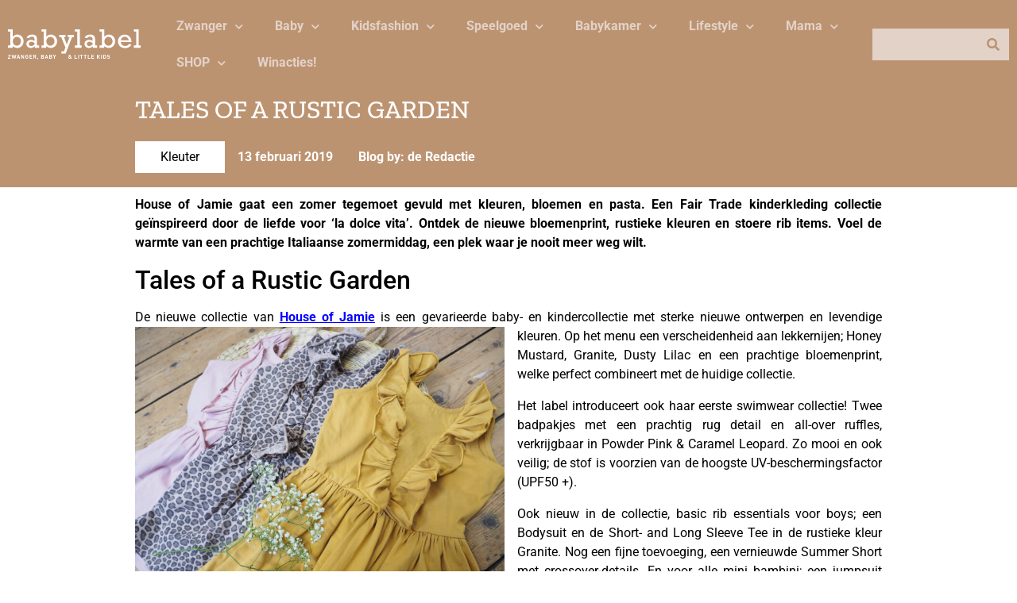

--- FILE ---
content_type: text/html; charset=UTF-8
request_url: https://www.baby-label.com/fair-trade-kinderkleding/
body_size: 24701
content:
<!doctype html>
<html lang="nl-NL" prefix="og: https://ogp.me/ns#">
<head>
	<meta charset="UTF-8">
	<meta name="viewport" content="width=device-width, initial-scale=1">
	<link rel="profile" href="https://gmpg.org/xfn/11">
		<style>img:is([sizes="auto" i], [sizes^="auto," i]) { contain-intrinsic-size: 3000px 1500px }</style>
	
<!-- Search Engine Optimization door Rank Math PRO - https://rankmath.com/ -->
<title>TALES OF A RUSTIC GARDEN - BABYLABEL</title>
<link crossorigin data-rocket-preconnect href="https://www.googletagmanager.com" rel="preconnect">
<link crossorigin data-rocket-preconnect href="https://www.dwin2.com" rel="preconnect"><link rel="preload" data-rocket-preload as="image" href="http://baby-label.com/wp-content/uploads/2019/02/HouseofJamie-BatwingTee-HoneyMustard6.jpg" imagesrcset="https://www.baby-label.com/wp-content/uploads/2019/02/HouseofJamie-BatwingTee-HoneyMustard6.jpg 1125w, https://www.baby-label.com/wp-content/uploads/2019/02/HouseofJamie-BatwingTee-HoneyMustard6-300x200.jpg 300w, https://www.baby-label.com/wp-content/uploads/2019/02/HouseofJamie-BatwingTee-HoneyMustard6-768x513.jpg 768w, https://www.baby-label.com/wp-content/uploads/2019/02/HouseofJamie-BatwingTee-HoneyMustard6-1024x684.jpg 1024w" imagesizes="(max-width: 1125px) 100vw, 1125px" fetchpriority="high">
<meta name="description" content="House of Jamie gaat een zomer tegemoet gevuld met kleuren, bloemen en pasta. Een Fair Trade kinderkleding collectie geïnspireerd door de liefde voor ‘la dolce"/>
<meta name="robots" content="index, follow, max-snippet:-1, max-video-preview:-1, max-image-preview:large"/>
<link rel="canonical" href="https://www.baby-label.com/fair-trade-kinderkleding/" />
<meta property="og:locale" content="nl_NL" />
<meta property="og:type" content="article" />
<meta property="og:title" content="TALES OF A RUSTIC GARDEN - BABYLABEL" />
<meta property="og:description" content="House of Jamie gaat een zomer tegemoet gevuld met kleuren, bloemen en pasta. Een Fair Trade kinderkleding collectie geïnspireerd door de liefde voor ‘la dolce" />
<meta property="og:url" content="https://www.baby-label.com/fair-trade-kinderkleding/" />
<meta property="og:site_name" content="BABYLABEL" />
<meta property="article:tag" content="duurzame babykleding" />
<meta property="article:tag" content="duurzame kinderkleding" />
<meta property="article:tag" content="fairtrade" />
<meta property="article:tag" content="hip babymerk" />
<meta property="article:tag" content="hip kindermerk" />
<meta property="article:tag" content="house of jamie" />
<meta property="article:section" content="Kleuter" />
<meta property="og:updated_time" content="2020-02-15T14:51:35+01:00" />
<meta property="og:image" content="https://www.baby-label.com/wp-content/uploads/2019/02/fair-trade-kinderkleding-duurzame-kinderkleding-badpak-luipaardprint-baby-badpak-house-of-jamie.jpg" />
<meta property="og:image:secure_url" content="https://www.baby-label.com/wp-content/uploads/2019/02/fair-trade-kinderkleding-duurzame-kinderkleding-badpak-luipaardprint-baby-badpak-house-of-jamie.jpg" />
<meta property="og:image:width" content="700" />
<meta property="og:image:height" content="425" />
<meta property="og:image:alt" content="fair trade kinderkleding, duurzame kinderkleding, badpak luipaardprint, baby badpak, house of jamie" />
<meta property="og:image:type" content="image/jpeg" />
<meta property="article:published_time" content="2019-02-13T19:17:03+01:00" />
<meta property="article:modified_time" content="2020-02-15T14:51:35+01:00" />
<meta name="twitter:card" content="summary_large_image" />
<meta name="twitter:title" content="TALES OF A RUSTIC GARDEN - BABYLABEL" />
<meta name="twitter:description" content="House of Jamie gaat een zomer tegemoet gevuld met kleuren, bloemen en pasta. Een Fair Trade kinderkleding collectie geïnspireerd door de liefde voor ‘la dolce" />
<meta name="twitter:image" content="https://www.baby-label.com/wp-content/uploads/2019/02/fair-trade-kinderkleding-duurzame-kinderkleding-badpak-luipaardprint-baby-badpak-house-of-jamie.jpg" />
<meta name="twitter:label1" content="Geschreven door" />
<meta name="twitter:data1" content="de Redactie" />
<meta name="twitter:label2" content="Tijd om te lezen" />
<meta name="twitter:data2" content="1 minuut" />
<script type="application/ld+json" class="rank-math-schema-pro">{"@context":"https://schema.org","@graph":[{"@type":["Person","Organization"],"@id":"https://www.baby-label.com/#person","name":"BABYLABEL"},{"@type":"WebSite","@id":"https://www.baby-label.com/#website","url":"https://www.baby-label.com","name":"BABYLABEL","publisher":{"@id":"https://www.baby-label.com/#person"},"inLanguage":"nl-NL"},{"@type":"ImageObject","@id":"https://www.baby-label.com/wp-content/uploads/2019/02/fair-trade-kinderkleding-duurzame-kinderkleding-badpak-luipaardprint-baby-badpak-house-of-jamie.jpg","url":"https://www.baby-label.com/wp-content/uploads/2019/02/fair-trade-kinderkleding-duurzame-kinderkleding-badpak-luipaardprint-baby-badpak-house-of-jamie.jpg","width":"700","height":"425","caption":"fair trade kinderkleding, duurzame kinderkleding, badpak luipaardprint, baby badpak, house of jamie","inLanguage":"nl-NL"},{"@type":"WebPage","@id":"https://www.baby-label.com/fair-trade-kinderkleding/#webpage","url":"https://www.baby-label.com/fair-trade-kinderkleding/","name":"TALES OF A RUSTIC GARDEN - BABYLABEL","datePublished":"2019-02-13T19:17:03+01:00","dateModified":"2020-02-15T14:51:35+01:00","isPartOf":{"@id":"https://www.baby-label.com/#website"},"primaryImageOfPage":{"@id":"https://www.baby-label.com/wp-content/uploads/2019/02/fair-trade-kinderkleding-duurzame-kinderkleding-badpak-luipaardprint-baby-badpak-house-of-jamie.jpg"},"inLanguage":"nl-NL"},{"@type":"Person","@id":"https://www.baby-label.com/author/de-redactie/","name":"de Redactie","url":"https://www.baby-label.com/author/de-redactie/","image":{"@type":"ImageObject","@id":"https://secure.gravatar.com/avatar/c0e108243f579aa691e9c7d00145f76793eaab89957531734416a0fc78c02f40?s=96&amp;d=mm&amp;r=g","url":"https://secure.gravatar.com/avatar/c0e108243f579aa691e9c7d00145f76793eaab89957531734416a0fc78c02f40?s=96&amp;d=mm&amp;r=g","caption":"de Redactie","inLanguage":"nl-NL"}},{"@type":"BlogPosting","headline":"TALES OF A RUSTIC GARDEN - BABYLABEL","datePublished":"2019-02-13T19:17:03+01:00","dateModified":"2020-02-15T14:51:35+01:00","articleSection":"Kleuter, Kleuterkleding, Peuter, Peuterkleding","author":{"@id":"https://www.baby-label.com/author/de-redactie/","name":"de Redactie"},"publisher":{"@id":"https://www.baby-label.com/#person"},"description":"House of Jamie gaat een zomer tegemoet gevuld met kleuren, bloemen en pasta. Een Fair Trade kinderkleding collectie ge\u00efnspireerd door de liefde voor \u2018la dolce","name":"TALES OF A RUSTIC GARDEN - BABYLABEL","@id":"https://www.baby-label.com/fair-trade-kinderkleding/#richSnippet","isPartOf":{"@id":"https://www.baby-label.com/fair-trade-kinderkleding/#webpage"},"image":{"@id":"https://www.baby-label.com/wp-content/uploads/2019/02/fair-trade-kinderkleding-duurzame-kinderkleding-badpak-luipaardprint-baby-badpak-house-of-jamie.jpg"},"inLanguage":"nl-NL","mainEntityOfPage":{"@id":"https://www.baby-label.com/fair-trade-kinderkleding/#webpage"}}]}</script>
<!-- /Rank Math WordPress SEO plugin -->

<link rel='dns-prefetch' href='//www.dwin2.com' />

<link rel="alternate" type="application/rss+xml" title="BABYLABEL &raquo; feed" href="https://www.baby-label.com/feed/" />
<link rel="alternate" type="application/rss+xml" title="BABYLABEL &raquo; reacties feed" href="https://www.baby-label.com/comments/feed/" />
<style id='wp-emoji-styles-inline-css'>

	img.wp-smiley, img.emoji {
		display: inline !important;
		border: none !important;
		box-shadow: none !important;
		height: 1em !important;
		width: 1em !important;
		margin: 0 0.07em !important;
		vertical-align: -0.1em !important;
		background: none !important;
		padding: 0 !important;
	}
</style>
<link rel='stylesheet' id='wp-block-library-css' href='https://www.baby-label.com/wp-includes/css/dist/block-library/style.min.css?ver=6.8.3' media='all' />
<link data-minify="1" rel='stylesheet' id='jet-engine-frontend-css' href='https://www.baby-label.com/wp-content/cache/min/1/wp-content/plugins/jet-engine/assets/css/frontend.css?ver=1751294181' media='all' />
<style id='global-styles-inline-css'>
:root{--wp--preset--aspect-ratio--square: 1;--wp--preset--aspect-ratio--4-3: 4/3;--wp--preset--aspect-ratio--3-4: 3/4;--wp--preset--aspect-ratio--3-2: 3/2;--wp--preset--aspect-ratio--2-3: 2/3;--wp--preset--aspect-ratio--16-9: 16/9;--wp--preset--aspect-ratio--9-16: 9/16;--wp--preset--color--black: #000000;--wp--preset--color--cyan-bluish-gray: #abb8c3;--wp--preset--color--white: #ffffff;--wp--preset--color--pale-pink: #f78da7;--wp--preset--color--vivid-red: #cf2e2e;--wp--preset--color--luminous-vivid-orange: #ff6900;--wp--preset--color--luminous-vivid-amber: #fcb900;--wp--preset--color--light-green-cyan: #7bdcb5;--wp--preset--color--vivid-green-cyan: #00d084;--wp--preset--color--pale-cyan-blue: #8ed1fc;--wp--preset--color--vivid-cyan-blue: #0693e3;--wp--preset--color--vivid-purple: #9b51e0;--wp--preset--gradient--vivid-cyan-blue-to-vivid-purple: linear-gradient(135deg,rgba(6,147,227,1) 0%,rgb(155,81,224) 100%);--wp--preset--gradient--light-green-cyan-to-vivid-green-cyan: linear-gradient(135deg,rgb(122,220,180) 0%,rgb(0,208,130) 100%);--wp--preset--gradient--luminous-vivid-amber-to-luminous-vivid-orange: linear-gradient(135deg,rgba(252,185,0,1) 0%,rgba(255,105,0,1) 100%);--wp--preset--gradient--luminous-vivid-orange-to-vivid-red: linear-gradient(135deg,rgba(255,105,0,1) 0%,rgb(207,46,46) 100%);--wp--preset--gradient--very-light-gray-to-cyan-bluish-gray: linear-gradient(135deg,rgb(238,238,238) 0%,rgb(169,184,195) 100%);--wp--preset--gradient--cool-to-warm-spectrum: linear-gradient(135deg,rgb(74,234,220) 0%,rgb(151,120,209) 20%,rgb(207,42,186) 40%,rgb(238,44,130) 60%,rgb(251,105,98) 80%,rgb(254,248,76) 100%);--wp--preset--gradient--blush-light-purple: linear-gradient(135deg,rgb(255,206,236) 0%,rgb(152,150,240) 100%);--wp--preset--gradient--blush-bordeaux: linear-gradient(135deg,rgb(254,205,165) 0%,rgb(254,45,45) 50%,rgb(107,0,62) 100%);--wp--preset--gradient--luminous-dusk: linear-gradient(135deg,rgb(255,203,112) 0%,rgb(199,81,192) 50%,rgb(65,88,208) 100%);--wp--preset--gradient--pale-ocean: linear-gradient(135deg,rgb(255,245,203) 0%,rgb(182,227,212) 50%,rgb(51,167,181) 100%);--wp--preset--gradient--electric-grass: linear-gradient(135deg,rgb(202,248,128) 0%,rgb(113,206,126) 100%);--wp--preset--gradient--midnight: linear-gradient(135deg,rgb(2,3,129) 0%,rgb(40,116,252) 100%);--wp--preset--font-size--small: 13px;--wp--preset--font-size--medium: 20px;--wp--preset--font-size--large: 36px;--wp--preset--font-size--x-large: 42px;--wp--preset--spacing--20: 0.44rem;--wp--preset--spacing--30: 0.67rem;--wp--preset--spacing--40: 1rem;--wp--preset--spacing--50: 1.5rem;--wp--preset--spacing--60: 2.25rem;--wp--preset--spacing--70: 3.38rem;--wp--preset--spacing--80: 5.06rem;--wp--preset--shadow--natural: 6px 6px 9px rgba(0, 0, 0, 0.2);--wp--preset--shadow--deep: 12px 12px 50px rgba(0, 0, 0, 0.4);--wp--preset--shadow--sharp: 6px 6px 0px rgba(0, 0, 0, 0.2);--wp--preset--shadow--outlined: 6px 6px 0px -3px rgba(255, 255, 255, 1), 6px 6px rgba(0, 0, 0, 1);--wp--preset--shadow--crisp: 6px 6px 0px rgba(0, 0, 0, 1);}:root { --wp--style--global--content-size: 800px;--wp--style--global--wide-size: 1200px; }:where(body) { margin: 0; }.wp-site-blocks > .alignleft { float: left; margin-right: 2em; }.wp-site-blocks > .alignright { float: right; margin-left: 2em; }.wp-site-blocks > .aligncenter { justify-content: center; margin-left: auto; margin-right: auto; }:where(.wp-site-blocks) > * { margin-block-start: 24px; margin-block-end: 0; }:where(.wp-site-blocks) > :first-child { margin-block-start: 0; }:where(.wp-site-blocks) > :last-child { margin-block-end: 0; }:root { --wp--style--block-gap: 24px; }:root :where(.is-layout-flow) > :first-child{margin-block-start: 0;}:root :where(.is-layout-flow) > :last-child{margin-block-end: 0;}:root :where(.is-layout-flow) > *{margin-block-start: 24px;margin-block-end: 0;}:root :where(.is-layout-constrained) > :first-child{margin-block-start: 0;}:root :where(.is-layout-constrained) > :last-child{margin-block-end: 0;}:root :where(.is-layout-constrained) > *{margin-block-start: 24px;margin-block-end: 0;}:root :where(.is-layout-flex){gap: 24px;}:root :where(.is-layout-grid){gap: 24px;}.is-layout-flow > .alignleft{float: left;margin-inline-start: 0;margin-inline-end: 2em;}.is-layout-flow > .alignright{float: right;margin-inline-start: 2em;margin-inline-end: 0;}.is-layout-flow > .aligncenter{margin-left: auto !important;margin-right: auto !important;}.is-layout-constrained > .alignleft{float: left;margin-inline-start: 0;margin-inline-end: 2em;}.is-layout-constrained > .alignright{float: right;margin-inline-start: 2em;margin-inline-end: 0;}.is-layout-constrained > .aligncenter{margin-left: auto !important;margin-right: auto !important;}.is-layout-constrained > :where(:not(.alignleft):not(.alignright):not(.alignfull)){max-width: var(--wp--style--global--content-size);margin-left: auto !important;margin-right: auto !important;}.is-layout-constrained > .alignwide{max-width: var(--wp--style--global--wide-size);}body .is-layout-flex{display: flex;}.is-layout-flex{flex-wrap: wrap;align-items: center;}.is-layout-flex > :is(*, div){margin: 0;}body .is-layout-grid{display: grid;}.is-layout-grid > :is(*, div){margin: 0;}body{padding-top: 0px;padding-right: 0px;padding-bottom: 0px;padding-left: 0px;}a:where(:not(.wp-element-button)){text-decoration: underline;}:root :where(.wp-element-button, .wp-block-button__link){background-color: #32373c;border-width: 0;color: #fff;font-family: inherit;font-size: inherit;line-height: inherit;padding: calc(0.667em + 2px) calc(1.333em + 2px);text-decoration: none;}.has-black-color{color: var(--wp--preset--color--black) !important;}.has-cyan-bluish-gray-color{color: var(--wp--preset--color--cyan-bluish-gray) !important;}.has-white-color{color: var(--wp--preset--color--white) !important;}.has-pale-pink-color{color: var(--wp--preset--color--pale-pink) !important;}.has-vivid-red-color{color: var(--wp--preset--color--vivid-red) !important;}.has-luminous-vivid-orange-color{color: var(--wp--preset--color--luminous-vivid-orange) !important;}.has-luminous-vivid-amber-color{color: var(--wp--preset--color--luminous-vivid-amber) !important;}.has-light-green-cyan-color{color: var(--wp--preset--color--light-green-cyan) !important;}.has-vivid-green-cyan-color{color: var(--wp--preset--color--vivid-green-cyan) !important;}.has-pale-cyan-blue-color{color: var(--wp--preset--color--pale-cyan-blue) !important;}.has-vivid-cyan-blue-color{color: var(--wp--preset--color--vivid-cyan-blue) !important;}.has-vivid-purple-color{color: var(--wp--preset--color--vivid-purple) !important;}.has-black-background-color{background-color: var(--wp--preset--color--black) !important;}.has-cyan-bluish-gray-background-color{background-color: var(--wp--preset--color--cyan-bluish-gray) !important;}.has-white-background-color{background-color: var(--wp--preset--color--white) !important;}.has-pale-pink-background-color{background-color: var(--wp--preset--color--pale-pink) !important;}.has-vivid-red-background-color{background-color: var(--wp--preset--color--vivid-red) !important;}.has-luminous-vivid-orange-background-color{background-color: var(--wp--preset--color--luminous-vivid-orange) !important;}.has-luminous-vivid-amber-background-color{background-color: var(--wp--preset--color--luminous-vivid-amber) !important;}.has-light-green-cyan-background-color{background-color: var(--wp--preset--color--light-green-cyan) !important;}.has-vivid-green-cyan-background-color{background-color: var(--wp--preset--color--vivid-green-cyan) !important;}.has-pale-cyan-blue-background-color{background-color: var(--wp--preset--color--pale-cyan-blue) !important;}.has-vivid-cyan-blue-background-color{background-color: var(--wp--preset--color--vivid-cyan-blue) !important;}.has-vivid-purple-background-color{background-color: var(--wp--preset--color--vivid-purple) !important;}.has-black-border-color{border-color: var(--wp--preset--color--black) !important;}.has-cyan-bluish-gray-border-color{border-color: var(--wp--preset--color--cyan-bluish-gray) !important;}.has-white-border-color{border-color: var(--wp--preset--color--white) !important;}.has-pale-pink-border-color{border-color: var(--wp--preset--color--pale-pink) !important;}.has-vivid-red-border-color{border-color: var(--wp--preset--color--vivid-red) !important;}.has-luminous-vivid-orange-border-color{border-color: var(--wp--preset--color--luminous-vivid-orange) !important;}.has-luminous-vivid-amber-border-color{border-color: var(--wp--preset--color--luminous-vivid-amber) !important;}.has-light-green-cyan-border-color{border-color: var(--wp--preset--color--light-green-cyan) !important;}.has-vivid-green-cyan-border-color{border-color: var(--wp--preset--color--vivid-green-cyan) !important;}.has-pale-cyan-blue-border-color{border-color: var(--wp--preset--color--pale-cyan-blue) !important;}.has-vivid-cyan-blue-border-color{border-color: var(--wp--preset--color--vivid-cyan-blue) !important;}.has-vivid-purple-border-color{border-color: var(--wp--preset--color--vivid-purple) !important;}.has-vivid-cyan-blue-to-vivid-purple-gradient-background{background: var(--wp--preset--gradient--vivid-cyan-blue-to-vivid-purple) !important;}.has-light-green-cyan-to-vivid-green-cyan-gradient-background{background: var(--wp--preset--gradient--light-green-cyan-to-vivid-green-cyan) !important;}.has-luminous-vivid-amber-to-luminous-vivid-orange-gradient-background{background: var(--wp--preset--gradient--luminous-vivid-amber-to-luminous-vivid-orange) !important;}.has-luminous-vivid-orange-to-vivid-red-gradient-background{background: var(--wp--preset--gradient--luminous-vivid-orange-to-vivid-red) !important;}.has-very-light-gray-to-cyan-bluish-gray-gradient-background{background: var(--wp--preset--gradient--very-light-gray-to-cyan-bluish-gray) !important;}.has-cool-to-warm-spectrum-gradient-background{background: var(--wp--preset--gradient--cool-to-warm-spectrum) !important;}.has-blush-light-purple-gradient-background{background: var(--wp--preset--gradient--blush-light-purple) !important;}.has-blush-bordeaux-gradient-background{background: var(--wp--preset--gradient--blush-bordeaux) !important;}.has-luminous-dusk-gradient-background{background: var(--wp--preset--gradient--luminous-dusk) !important;}.has-pale-ocean-gradient-background{background: var(--wp--preset--gradient--pale-ocean) !important;}.has-electric-grass-gradient-background{background: var(--wp--preset--gradient--electric-grass) !important;}.has-midnight-gradient-background{background: var(--wp--preset--gradient--midnight) !important;}.has-small-font-size{font-size: var(--wp--preset--font-size--small) !important;}.has-medium-font-size{font-size: var(--wp--preset--font-size--medium) !important;}.has-large-font-size{font-size: var(--wp--preset--font-size--large) !important;}.has-x-large-font-size{font-size: var(--wp--preset--font-size--x-large) !important;}
:root :where(.wp-block-pullquote){font-size: 1.5em;line-height: 1.6;}
</style>
<link data-minify="1" rel='stylesheet' id='hello-elementor-css' href='https://www.baby-label.com/wp-content/cache/min/1/wp-content/themes/hello-elementor/assets/css/reset.css?ver=1751294307' media='all' />
<link data-minify="1" rel='stylesheet' id='hello-elementor-theme-style-css' href='https://www.baby-label.com/wp-content/cache/min/1/wp-content/themes/hello-elementor/assets/css/theme.css?ver=1751294307' media='all' />
<link data-minify="1" rel='stylesheet' id='hello-elementor-header-footer-css' href='https://www.baby-label.com/wp-content/cache/min/1/wp-content/themes/hello-elementor/assets/css/header-footer.css?ver=1751294307' media='all' />
<link rel='stylesheet' id='elementor-frontend-css' href='https://www.baby-label.com/wp-content/plugins/elementor/assets/css/frontend.min.css?ver=3.29.2' media='all' />
<link rel='stylesheet' id='elementor-post-38097-css' href='https://www.baby-label.com/wp-content/uploads/elementor/css/post-38097.css?ver=1751294181' media='all' />
<link rel='stylesheet' id='widget-social-icons-css' href='https://www.baby-label.com/wp-content/plugins/elementor/assets/css/widget-social-icons.min.css?ver=3.29.2' media='all' />
<link rel='stylesheet' id='e-apple-webkit-css' href='https://www.baby-label.com/wp-content/plugins/elementor/assets/css/conditionals/apple-webkit.min.css?ver=3.29.2' media='all' />
<link rel='stylesheet' id='widget-image-css' href='https://www.baby-label.com/wp-content/plugins/elementor/assets/css/widget-image.min.css?ver=3.29.2' media='all' />
<link rel='stylesheet' id='widget-nav-menu-css' href='https://www.baby-label.com/wp-content/plugins/elementor-pro/assets/css/widget-nav-menu.min.css?ver=3.29.2' media='all' />
<link rel='stylesheet' id='widget-search-form-css' href='https://www.baby-label.com/wp-content/plugins/elementor-pro/assets/css/widget-search-form.min.css?ver=3.29.2' media='all' />
<link rel='stylesheet' id='elementor-icons-shared-0-css' href='https://www.baby-label.com/wp-content/plugins/elementor/assets/lib/font-awesome/css/fontawesome.min.css?ver=5.15.3' media='all' />
<link data-minify="1" rel='stylesheet' id='elementor-icons-fa-solid-css' href='https://www.baby-label.com/wp-content/cache/min/1/wp-content/plugins/elementor/assets/lib/font-awesome/css/solid.min.css?ver=1751294181' media='all' />
<link rel='stylesheet' id='e-sticky-css' href='https://www.baby-label.com/wp-content/plugins/elementor-pro/assets/css/modules/sticky.min.css?ver=3.29.2' media='all' />
<link rel='stylesheet' id='widget-spacer-css' href='https://www.baby-label.com/wp-content/plugins/elementor/assets/css/widget-spacer.min.css?ver=3.29.2' media='all' />
<link rel='stylesheet' id='widget-heading-css' href='https://www.baby-label.com/wp-content/plugins/elementor/assets/css/widget-heading.min.css?ver=3.29.2' media='all' />
<link rel='stylesheet' id='widget-share-buttons-css' href='https://www.baby-label.com/wp-content/plugins/elementor-pro/assets/css/widget-share-buttons.min.css?ver=3.29.2' media='all' />
<link data-minify="1" rel='stylesheet' id='elementor-icons-fa-brands-css' href='https://www.baby-label.com/wp-content/cache/min/1/wp-content/plugins/elementor/assets/lib/font-awesome/css/brands.min.css?ver=1751294181' media='all' />
<link rel='stylesheet' id='widget-divider-css' href='https://www.baby-label.com/wp-content/plugins/elementor/assets/css/widget-divider.min.css?ver=3.29.2' media='all' />
<link rel='stylesheet' id='e-popup-css' href='https://www.baby-label.com/wp-content/plugins/elementor-pro/assets/css/conditionals/popup.min.css?ver=3.29.2' media='all' />
<link data-minify="1" rel='stylesheet' id='elementor-icons-css' href='https://www.baby-label.com/wp-content/cache/min/1/wp-content/plugins/elementor/assets/lib/eicons/css/elementor-icons.min.css?ver=1751294181' media='all' />
<link rel='stylesheet' id='elementor-post-38135-css' href='https://www.baby-label.com/wp-content/uploads/elementor/css/post-38135.css?ver=1751294181' media='all' />
<link rel='stylesheet' id='elementor-post-38124-css' href='https://www.baby-label.com/wp-content/uploads/elementor/css/post-38124.css?ver=1751294181' media='all' />
<link rel='stylesheet' id='elementor-post-38138-css' href='https://www.baby-label.com/wp-content/uploads/elementor/css/post-38138.css?ver=1751294277' media='all' />
<link rel='stylesheet' id='elementor-post-38288-css' href='https://www.baby-label.com/wp-content/uploads/elementor/css/post-38288.css?ver=1751294181' media='all' />
<link rel='stylesheet' id='elementor-post-38132-css' href='https://www.baby-label.com/wp-content/uploads/elementor/css/post-38132.css?ver=1751294181' media='all' />
<style id='rocket-lazyload-inline-css'>
.rll-youtube-player{position:relative;padding-bottom:56.23%;height:0;overflow:hidden;max-width:100%;}.rll-youtube-player:focus-within{outline: 2px solid currentColor;outline-offset: 5px;}.rll-youtube-player iframe{position:absolute;top:0;left:0;width:100%;height:100%;z-index:100;background:0 0}.rll-youtube-player img{bottom:0;display:block;left:0;margin:auto;max-width:100%;width:100%;position:absolute;right:0;top:0;border:none;height:auto;-webkit-transition:.4s all;-moz-transition:.4s all;transition:.4s all}.rll-youtube-player img:hover{-webkit-filter:brightness(75%)}.rll-youtube-player .play{height:100%;width:100%;left:0;top:0;position:absolute;background:url(https://www.baby-label.com/wp-content/plugins/wp-rocket/assets/img/youtube.png) no-repeat center;background-color: transparent !important;cursor:pointer;border:none;}.wp-embed-responsive .wp-has-aspect-ratio .rll-youtube-player{position:absolute;padding-bottom:0;width:100%;height:100%;top:0;bottom:0;left:0;right:0}
</style>
<link data-minify="1" rel='stylesheet' id='elementor-gf-local-roboto-css' href='https://www.baby-label.com/wp-content/cache/min/1/wp-content/uploads/elementor/google-fonts/css/roboto.css?ver=1751294181' media='all' />
<link data-minify="1" rel='stylesheet' id='elementor-gf-local-zillaslab-css' href='https://www.baby-label.com/wp-content/cache/min/1/wp-content/uploads/elementor/google-fonts/css/zillaslab.css?ver=1751294181' media='all' />
<script src="https://www.baby-label.com/wp-includes/js/jquery/jquery.min.js?ver=3.7.1" id="jquery-core-js"></script>
<script src="https://www.baby-label.com/wp-includes/js/jquery/jquery-migrate.min.js?ver=3.4.1" id="jquery-migrate-js"></script>
<link rel="https://api.w.org/" href="https://www.baby-label.com/wp-json/" /><link rel="alternate" title="JSON" type="application/json" href="https://www.baby-label.com/wp-json/wp/v2/posts/20401" /><link rel="EditURI" type="application/rsd+xml" title="RSD" href="https://www.baby-label.com/xmlrpc.php?rsd" />
<link rel='shortlink' href='https://www.baby-label.com/?p=20401' />
<link rel="alternate" title="oEmbed (JSON)" type="application/json+oembed" href="https://www.baby-label.com/wp-json/oembed/1.0/embed?url=https%3A%2F%2Fwww.baby-label.com%2Ffair-trade-kinderkleding%2F" />
<link rel="alternate" title="oEmbed (XML)" type="text/xml+oembed" href="https://www.baby-label.com/wp-json/oembed/1.0/embed?url=https%3A%2F%2Fwww.baby-label.com%2Ffair-trade-kinderkleding%2F&#038;format=xml" />
<!-- Google Tag Manager -->
<script>(function(w,d,s,l,i){w[l]=w[l]||[];w[l].push({'gtm.start':
new Date().getTime(),event:'gtm.js'});var f=d.getElementsByTagName(s)[0],
j=d.createElement(s),dl=l!='dataLayer'?'&l='+l:'';j.async=true;j.src=
'https://www.googletagmanager.com/gtm.js?id='+i+dl;f.parentNode.insertBefore(j,f);
})(window,document,'script','dataLayer','GTM-PNX9V7T');</script>
<!-- End Google Tag Manager -->
<meta name="generator" content="Elementor 3.29.2; features: additional_custom_breakpoints, e_local_google_fonts; settings: css_print_method-external, google_font-enabled, font_display-auto">
			<style>
				.e-con.e-parent:nth-of-type(n+4):not(.e-lazyloaded):not(.e-no-lazyload),
				.e-con.e-parent:nth-of-type(n+4):not(.e-lazyloaded):not(.e-no-lazyload) * {
					background-image: none !important;
				}
				@media screen and (max-height: 1024px) {
					.e-con.e-parent:nth-of-type(n+3):not(.e-lazyloaded):not(.e-no-lazyload),
					.e-con.e-parent:nth-of-type(n+3):not(.e-lazyloaded):not(.e-no-lazyload) * {
						background-image: none !important;
					}
				}
				@media screen and (max-height: 640px) {
					.e-con.e-parent:nth-of-type(n+2):not(.e-lazyloaded):not(.e-no-lazyload),
					.e-con.e-parent:nth-of-type(n+2):not(.e-lazyloaded):not(.e-no-lazyload) * {
						background-image: none !important;
					}
				}
			</style>
						<meta name="theme-color" content="#EBF6F4">
			<link rel="icon" href="https://www.baby-label.com/wp-content/uploads/2019/01/cropped-FB_Profiel_Babylabel-32x32.png" sizes="32x32" />
<link rel="icon" href="https://www.baby-label.com/wp-content/uploads/2019/01/cropped-FB_Profiel_Babylabel-192x192.png" sizes="192x192" />
<link rel="apple-touch-icon" href="https://www.baby-label.com/wp-content/uploads/2019/01/cropped-FB_Profiel_Babylabel-180x180.png" />
<meta name="msapplication-TileImage" content="https://www.baby-label.com/wp-content/uploads/2019/01/cropped-FB_Profiel_Babylabel-270x270.png" />
<noscript><style id="rocket-lazyload-nojs-css">.rll-youtube-player, [data-lazy-src]{display:none !important;}</style></noscript><meta name="generator" content="WP Rocket 3.19.1.2" data-wpr-features="wpr_minify_js wpr_lazyload_images wpr_lazyload_iframes wpr_preconnect_external_domains wpr_oci wpr_image_dimensions wpr_minify_css wpr_preload_links wpr_desktop" /></head>
<body class="wp-singular post-template-default single single-post postid-20401 single-format-standard wp-custom-logo wp-embed-responsive wp-theme-hello-elementor hello-elementor-default elementor-default elementor-kit-38097 elementor-page-38138">

<!-- Google Tag Manager (noscript) -->
<noscript><iframe src="https://www.googletagmanager.com/ns.html?id=GTM-PNX9V7T"
height="0" width="0" style="display:none;visibility:hidden"></iframe></noscript>
<!-- End Google Tag Manager (noscript) -->

<a class="skip-link screen-reader-text" href="#content">Ga naar de inhoud</a>

		<div  data-elementor-type="header" data-elementor-id="38135" class="elementor elementor-38135 elementor-location-header" data-elementor-post-type="elementor_library">
					<section class="elementor-section elementor-top-section elementor-element elementor-element-36a2a9a2 elementor-section-boxed elementor-section-height-default elementor-section-height-default" data-id="36a2a9a2" data-element_type="section" data-settings="{&quot;background_background&quot;:&quot;classic&quot;,&quot;sticky&quot;:&quot;top&quot;,&quot;sticky_on&quot;:[&quot;desktop&quot;],&quot;sticky_effects_offset&quot;:64,&quot;jet_parallax_layout_list&quot;:[],&quot;sticky_offset&quot;:0,&quot;sticky_anchor_link_offset&quot;:0}">
						<div  class="elementor-container elementor-column-gap-default">
					<div class="elementor-column elementor-col-25 elementor-top-column elementor-element elementor-element-47ddc9ca" data-id="47ddc9ca" data-element_type="column">
			<div class="elementor-widget-wrap elementor-element-populated">
						<div class="elementor-element elementor-element-5973c29c elementor-shape-square elementor-grid-tablet-1 elementor-widget-tablet__width-auto elementor-hidden-desktop elementor-grid-0 e-grid-align-center elementor-widget elementor-widget-social-icons" data-id="5973c29c" data-element_type="widget" data-widget_type="social-icons.default">
				<div class="elementor-widget-container">
							<div class="elementor-social-icons-wrapper elementor-grid">
							<span class="elementor-grid-item">
					<a class="elementor-icon elementor-social-icon elementor-social-icon-bars elementor-repeater-item-8dd8bcf" href="#elementor-action%3Aaction%3Dpopup%3Aopen%26settings%3DeyJpZCI6IjM4MTMyIiwidG9nZ2xlIjpmYWxzZX0%3D" target="_blank">
						<span class="elementor-screen-only">Bars</span>
						<i class="fas fa-bars"></i>					</a>
				</span>
					</div>
						</div>
				</div>
				<div class="elementor-element elementor-element-21a45c0a elementor-widget-tablet__width-auto elementor-widget-mobile__width-auto elementor-widget elementor-widget-theme-site-logo elementor-widget-image" data-id="21a45c0a" data-element_type="widget" data-widget_type="theme-site-logo.default">
				<div class="elementor-widget-container">
											<a href="https://www.baby-label.com">
			<img  width="524" height="116" src="https://www.baby-label.com/wp-content/uploads/2022/02/logo_babylabel.svg" class="attachment-full size-full wp-image-38309" alt="" />				</a>
											</div>
				</div>
				<div class="elementor-element elementor-element-5d8b9ba3 elementor-shape-square elementor-grid-tablet-1 elementor-widget-tablet__width-auto elementor-hidden-desktop elementor-grid-0 e-grid-align-center elementor-widget elementor-widget-social-icons" data-id="5d8b9ba3" data-element_type="widget" data-widget_type="social-icons.default">
				<div class="elementor-widget-container">
							<div class="elementor-social-icons-wrapper elementor-grid">
							<span class="elementor-grid-item">
					<a class="elementor-icon elementor-social-icon elementor-social-icon-search elementor-repeater-item-8dd8bcf" href="#elementor-action%3Aaction%3Dpopup%3Aopen%26settings%3DeyJpZCI6IjM4MTMyIiwidG9nZ2xlIjpmYWxzZX0%3D" target="_blank">
						<span class="elementor-screen-only">Search</span>
						<i class="fas fa-search"></i>					</a>
				</span>
					</div>
						</div>
				</div>
					</div>
		</div>
				<div class="elementor-column elementor-col-50 elementor-top-column elementor-element elementor-element-4f61f827 elementor-hidden-tablet elementor-hidden-mobile" data-id="4f61f827" data-element_type="column">
			<div class="elementor-widget-wrap elementor-element-populated">
						<div class="elementor-element elementor-element-29ff6b34 elementor-nav-menu__align-start elementor-nav-menu--dropdown-none elementor-widget elementor-widget-nav-menu" data-id="29ff6b34" data-element_type="widget" data-settings="{&quot;submenu_icon&quot;:{&quot;value&quot;:&quot;&lt;i class=\&quot;fas fa-chevron-down\&quot;&gt;&lt;\/i&gt;&quot;,&quot;library&quot;:&quot;fa-solid&quot;},&quot;layout&quot;:&quot;horizontal&quot;}" data-widget_type="nav-menu.default">
				<div class="elementor-widget-container">
								<nav aria-label="Menu" class="elementor-nav-menu--main elementor-nav-menu__container elementor-nav-menu--layout-horizontal e--pointer-none">
				<ul id="menu-1-29ff6b34" class="elementor-nav-menu"><li class="menu-item menu-item-type-taxonomy menu-item-object-category menu-item-has-children menu-item-881"><a href="https://www.baby-label.com/category/zwanger-zwanger/" class="elementor-item">Zwanger</a>
<ul class="sub-menu elementor-nav-menu--dropdown">
	<li class="menu-item menu-item-type-custom menu-item-object-custom menu-item-4202"><a href="https://baby-label.com/zwangerschapskleding/" class="elementor-sub-item">Zwangerschapskleding</a></li>
	<li class="menu-item menu-item-type-custom menu-item-object-custom menu-item-5161"><a href="https://baby-label.com/zwanger-en-nu/" class="elementor-sub-item">Zwanger en nu?</a></li>
	<li class="menu-item menu-item-type-custom menu-item-object-custom menu-item-5162"><a href="https://baby-label.com/twaalf-weken-zwanger/" class="elementor-sub-item">12 weken zwanger</a></li>
	<li class="menu-item menu-item-type-custom menu-item-object-custom menu-item-5163"><a href="https://baby-label.com/20-weken-zwanger/" class="elementor-sub-item">20 weken zwanger</a></li>
	<li class="menu-item menu-item-type-custom menu-item-object-custom menu-item-5164"><a href="https://baby-label.com/30-weken-zwanger/" class="elementor-sub-item">30 weken zwanger</a></li>
	<li class="menu-item menu-item-type-custom menu-item-object-custom menu-item-5165"><a href="https://baby-label.com/bevallen-doe-je-zo/" class="elementor-sub-item">Bevallen doe je zo!</a></li>
	<li class="menu-item menu-item-type-taxonomy menu-item-object-category menu-item-19513"><a href="https://www.baby-label.com/category/miskraam/" class="elementor-sub-item">Miskraam</a></li>
</ul>
</li>
<li class="menu-item menu-item-type-taxonomy menu-item-object-category menu-item-has-children menu-item-235"><a href="https://www.baby-label.com/category/baby/" class="elementor-item">Baby</a>
<ul class="sub-menu elementor-nav-menu--dropdown">
	<li class="menu-item menu-item-type-taxonomy menu-item-object-category menu-item-has-children menu-item-19930"><a href="https://www.baby-label.com/category/kleding/babykleding/" class="elementor-sub-item">Babykleding</a>
	<ul class="sub-menu elementor-nav-menu--dropdown">
		<li class="menu-item menu-item-type-post_type menu-item-object-page menu-item-21298"><a href="https://www.baby-label.com/babykleding-jongen/" class="elementor-sub-item">IT’S A BOY</a></li>
		<li class="menu-item menu-item-type-post_type menu-item-object-page menu-item-21299"><a href="https://www.baby-label.com/babykleding-meisje/" class="elementor-sub-item">IT&#8217;S A GIRL</a></li>
	</ul>
</li>
	<li class="menu-item menu-item-type-custom menu-item-object-custom menu-item-15017"><a href="https://baby-label.com/spelen/" class="elementor-sub-item">Babyspeelgoed</a></li>
	<li class="menu-item menu-item-type-taxonomy menu-item-object-post_tag menu-item-has-children menu-item-39889"><a href="https://www.baby-label.com/tag/baby-uitzet/" class="elementor-sub-item">Baby uitzet</a>
	<ul class="sub-menu elementor-nav-menu--dropdown">
		<li class="menu-item menu-item-type-taxonomy menu-item-object-category menu-item-42034"><a href="https://www.baby-label.com/category/babyuitzet/kinderstoelen/" class="elementor-sub-item">Kinderstoelen</a></li>
		<li class="menu-item menu-item-type-taxonomy menu-item-object-category menu-item-152"><a href="https://www.baby-label.com/category/babyuitzet/kinderwagens/" class="elementor-sub-item">Kinderwagens</a></li>
		<li class="menu-item menu-item-type-post_type menu-item-object-post menu-item-42033"><a href="https://www.baby-label.com/keuze-stress-welke-babyfoon-nemen-we/" class="elementor-sub-item">Babyfoons</a></li>
	</ul>
</li>
	<li class="menu-item menu-item-type-taxonomy menu-item-object-category menu-item-41009"><a href="https://www.baby-label.com/category/baby/borstvoeding-flesvoeding/" class="elementor-sub-item">Borstvoeding / FLesvoeding</a></li>
</ul>
</li>
<li class="menu-item menu-item-type-taxonomy menu-item-object-post_tag menu-item-has-children menu-item-40999"><a href="https://www.baby-label.com/tag/kidsfashion/" class="elementor-item">Kidsfashion</a>
<ul class="sub-menu elementor-nav-menu--dropdown">
	<li class="menu-item menu-item-type-taxonomy menu-item-object-category menu-item-21243"><a href="https://www.baby-label.com/category/dreumes/dreumes-kleding/" class="elementor-sub-item">Dreumes kleding</a></li>
	<li class="menu-item menu-item-type-taxonomy menu-item-object-category current-post-ancestor current-menu-parent current-post-parent menu-item-19937"><a href="https://www.baby-label.com/category/peuter/peuterkleding/" class="elementor-sub-item">Peuterkleding</a></li>
	<li class="menu-item menu-item-type-taxonomy menu-item-object-category current-post-ancestor current-menu-parent current-post-parent menu-item-19936"><a href="https://www.baby-label.com/category/kleuter/kleuterkleding/" class="elementor-sub-item">Kleuterkleding</a></li>
</ul>
</li>
<li class="menu-item menu-item-type-taxonomy menu-item-object-category menu-item-has-children menu-item-41012"><a href="https://www.baby-label.com/category/speelgoed/" class="elementor-item">Speelgoed</a>
<ul class="sub-menu elementor-nav-menu--dropdown">
	<li class="menu-item menu-item-type-taxonomy menu-item-object-post_tag menu-item-41014"><a href="https://www.baby-label.com/tag/badspeelgoed/" class="elementor-sub-item">Badspeelgoed</a></li>
	<li class="menu-item menu-item-type-taxonomy menu-item-object-post_tag menu-item-41015"><a href="https://www.baby-label.com/tag/buitenspeelgoed/" class="elementor-sub-item">Buitenspeelgoed</a></li>
	<li class="menu-item menu-item-type-taxonomy menu-item-object-post_tag menu-item-41013"><a href="https://www.baby-label.com/tag/houten-speelgoed/" class="elementor-sub-item">Houten speelgoed</a></li>
</ul>
</li>
<li class="menu-item menu-item-type-taxonomy menu-item-object-category menu-item-has-children menu-item-30"><a href="https://www.baby-label.com/category/babykamer/" class="elementor-item">Babykamer</a>
<ul class="sub-menu elementor-nav-menu--dropdown">
	<li class="menu-item menu-item-type-taxonomy menu-item-object-category menu-item-8200"><a href="https://www.baby-label.com/category/babykamer/binnenkijken-bij/" class="elementor-sub-item">Binnenkijken bij</a></li>
</ul>
</li>
<li class="menu-item menu-item-type-taxonomy menu-item-object-category menu-item-has-children menu-item-39890"><a href="https://www.baby-label.com/category/lifestyle/" class="elementor-item">Lifestyle</a>
<ul class="sub-menu elementor-nav-menu--dropdown">
	<li class="menu-item menu-item-type-taxonomy menu-item-object-post_tag menu-item-41006"><a href="https://www.baby-label.com/tag/bakken-met-kleintjes/" class="elementor-sub-item">Bakken met kleintjes</a></li>
	<li class="menu-item menu-item-type-taxonomy menu-item-object-category menu-item-598"><a href="https://www.baby-label.com/category/lifestyle/feest/" class="elementor-sub-item">Feest</a></li>
	<li class="menu-item menu-item-type-taxonomy menu-item-object-category menu-item-has-children menu-item-40235"><a href="https://www.baby-label.com/category/feestdagen/" class="elementor-sub-item">Feestdagen</a>
	<ul class="sub-menu elementor-nav-menu--dropdown">
		<li class="menu-item menu-item-type-taxonomy menu-item-object-category menu-item-40237"><a href="https://www.baby-label.com/category/feestdagen/kerstmis/" class="elementor-sub-item">Kerstmis</a></li>
		<li class="menu-item menu-item-type-taxonomy menu-item-object-category menu-item-41005"><a href="https://www.baby-label.com/category/lifestyle/feestdagen-lifestyle/pasen/" class="elementor-sub-item">Pasen</a></li>
		<li class="menu-item menu-item-type-taxonomy menu-item-object-category menu-item-40236"><a href="https://www.baby-label.com/category/feestdagen/sinterklaas/" class="elementor-sub-item">Sinterklaas</a></li>
	</ul>
</li>
	<li class="menu-item menu-item-type-taxonomy menu-item-object-category menu-item-19749"><a href="https://www.baby-label.com/category/financieel-baby/" class="elementor-sub-item">Financieel</a></li>
	<li class="menu-item menu-item-type-taxonomy menu-item-object-category menu-item-597"><a href="https://www.baby-label.com/category/baby/ontwikkeling-baby/" class="elementor-sub-item">Ontwikkeling</a></li>
	<li class="menu-item menu-item-type-taxonomy menu-item-object-post_tag menu-item-41062"><a href="https://www.baby-label.com/tag/ouderschap/" class="elementor-sub-item">Ouderschap</a></li>
	<li class="menu-item menu-item-type-taxonomy menu-item-object-category menu-item-41017"><a href="https://www.baby-label.com/category/persoonlijke-verhalen/" class="elementor-sub-item">Persoonlijke verhalen</a></li>
	<li class="menu-item menu-item-type-taxonomy menu-item-object-category menu-item-21267"><a href="https://www.baby-label.com/category/uittips/" class="elementor-sub-item">Uittips &amp; Vakantie</a></li>
	<li class="menu-item menu-item-type-taxonomy menu-item-object-post_tag menu-item-41011"><a href="https://www.baby-label.com/tag/veiligheid/" class="elementor-sub-item">Veiligheid</a></li>
	<li class="menu-item menu-item-type-taxonomy menu-item-object-category menu-item-16472"><a href="https://www.baby-label.com/category/baby/baby-verzorging/" class="elementor-sub-item">Verzorging</a></li>
	<li class="menu-item menu-item-type-taxonomy menu-item-object-category menu-item-41050"><a href="https://www.baby-label.com/category/lifestyle/voorleesboekjes/" class="elementor-sub-item">Voorleesboekjes</a></li>
</ul>
</li>
<li class="menu-item menu-item-type-taxonomy menu-item-object-category menu-item-has-children menu-item-33"><a href="https://www.baby-label.com/category/mama/" class="elementor-item">Mama</a>
<ul class="sub-menu elementor-nav-menu--dropdown">
	<li class="menu-item menu-item-type-taxonomy menu-item-object-category menu-item-19900"><a href="https://www.baby-label.com/category/kraamtijd/" class="elementor-sub-item">Kraamtijd</a></li>
	<li class="menu-item menu-item-type-taxonomy menu-item-object-category menu-item-19909"><a href="https://www.baby-label.com/category/opvoeden/" class="elementor-sub-item">Opvoeden</a></li>
</ul>
</li>
<li class="menu-item menu-item-type-custom menu-item-object-custom menu-item-has-children menu-item-4454"><a href="https://baby-label.com/shop/" class="elementor-item">SHOP</a>
<ul class="sub-menu elementor-nav-menu--dropdown">
	<li class="menu-item menu-item-type-post_type menu-item-object-page menu-item-27105"><a href="https://www.baby-label.com/leukste-online-baby-shops/" class="elementor-sub-item">De leukste  online Baby shops</a></li>
</ul>
</li>
<li class="menu-item menu-item-type-taxonomy menu-item-object-category menu-item-1070"><a href="https://www.baby-label.com/category/winactie/" class="elementor-item">Winacties!</a></li>
</ul>			</nav>
						<nav class="elementor-nav-menu--dropdown elementor-nav-menu__container" aria-hidden="true">
				<ul id="menu-2-29ff6b34" class="elementor-nav-menu"><li class="menu-item menu-item-type-taxonomy menu-item-object-category menu-item-has-children menu-item-881"><a href="https://www.baby-label.com/category/zwanger-zwanger/" class="elementor-item" tabindex="-1">Zwanger</a>
<ul class="sub-menu elementor-nav-menu--dropdown">
	<li class="menu-item menu-item-type-custom menu-item-object-custom menu-item-4202"><a href="https://baby-label.com/zwangerschapskleding/" class="elementor-sub-item" tabindex="-1">Zwangerschapskleding</a></li>
	<li class="menu-item menu-item-type-custom menu-item-object-custom menu-item-5161"><a href="https://baby-label.com/zwanger-en-nu/" class="elementor-sub-item" tabindex="-1">Zwanger en nu?</a></li>
	<li class="menu-item menu-item-type-custom menu-item-object-custom menu-item-5162"><a href="https://baby-label.com/twaalf-weken-zwanger/" class="elementor-sub-item" tabindex="-1">12 weken zwanger</a></li>
	<li class="menu-item menu-item-type-custom menu-item-object-custom menu-item-5163"><a href="https://baby-label.com/20-weken-zwanger/" class="elementor-sub-item" tabindex="-1">20 weken zwanger</a></li>
	<li class="menu-item menu-item-type-custom menu-item-object-custom menu-item-5164"><a href="https://baby-label.com/30-weken-zwanger/" class="elementor-sub-item" tabindex="-1">30 weken zwanger</a></li>
	<li class="menu-item menu-item-type-custom menu-item-object-custom menu-item-5165"><a href="https://baby-label.com/bevallen-doe-je-zo/" class="elementor-sub-item" tabindex="-1">Bevallen doe je zo!</a></li>
	<li class="menu-item menu-item-type-taxonomy menu-item-object-category menu-item-19513"><a href="https://www.baby-label.com/category/miskraam/" class="elementor-sub-item" tabindex="-1">Miskraam</a></li>
</ul>
</li>
<li class="menu-item menu-item-type-taxonomy menu-item-object-category menu-item-has-children menu-item-235"><a href="https://www.baby-label.com/category/baby/" class="elementor-item" tabindex="-1">Baby</a>
<ul class="sub-menu elementor-nav-menu--dropdown">
	<li class="menu-item menu-item-type-taxonomy menu-item-object-category menu-item-has-children menu-item-19930"><a href="https://www.baby-label.com/category/kleding/babykleding/" class="elementor-sub-item" tabindex="-1">Babykleding</a>
	<ul class="sub-menu elementor-nav-menu--dropdown">
		<li class="menu-item menu-item-type-post_type menu-item-object-page menu-item-21298"><a href="https://www.baby-label.com/babykleding-jongen/" class="elementor-sub-item" tabindex="-1">IT’S A BOY</a></li>
		<li class="menu-item menu-item-type-post_type menu-item-object-page menu-item-21299"><a href="https://www.baby-label.com/babykleding-meisje/" class="elementor-sub-item" tabindex="-1">IT&#8217;S A GIRL</a></li>
	</ul>
</li>
	<li class="menu-item menu-item-type-custom menu-item-object-custom menu-item-15017"><a href="https://baby-label.com/spelen/" class="elementor-sub-item" tabindex="-1">Babyspeelgoed</a></li>
	<li class="menu-item menu-item-type-taxonomy menu-item-object-post_tag menu-item-has-children menu-item-39889"><a href="https://www.baby-label.com/tag/baby-uitzet/" class="elementor-sub-item" tabindex="-1">Baby uitzet</a>
	<ul class="sub-menu elementor-nav-menu--dropdown">
		<li class="menu-item menu-item-type-taxonomy menu-item-object-category menu-item-42034"><a href="https://www.baby-label.com/category/babyuitzet/kinderstoelen/" class="elementor-sub-item" tabindex="-1">Kinderstoelen</a></li>
		<li class="menu-item menu-item-type-taxonomy menu-item-object-category menu-item-152"><a href="https://www.baby-label.com/category/babyuitzet/kinderwagens/" class="elementor-sub-item" tabindex="-1">Kinderwagens</a></li>
		<li class="menu-item menu-item-type-post_type menu-item-object-post menu-item-42033"><a href="https://www.baby-label.com/keuze-stress-welke-babyfoon-nemen-we/" class="elementor-sub-item" tabindex="-1">Babyfoons</a></li>
	</ul>
</li>
	<li class="menu-item menu-item-type-taxonomy menu-item-object-category menu-item-41009"><a href="https://www.baby-label.com/category/baby/borstvoeding-flesvoeding/" class="elementor-sub-item" tabindex="-1">Borstvoeding / FLesvoeding</a></li>
</ul>
</li>
<li class="menu-item menu-item-type-taxonomy menu-item-object-post_tag menu-item-has-children menu-item-40999"><a href="https://www.baby-label.com/tag/kidsfashion/" class="elementor-item" tabindex="-1">Kidsfashion</a>
<ul class="sub-menu elementor-nav-menu--dropdown">
	<li class="menu-item menu-item-type-taxonomy menu-item-object-category menu-item-21243"><a href="https://www.baby-label.com/category/dreumes/dreumes-kleding/" class="elementor-sub-item" tabindex="-1">Dreumes kleding</a></li>
	<li class="menu-item menu-item-type-taxonomy menu-item-object-category current-post-ancestor current-menu-parent current-post-parent menu-item-19937"><a href="https://www.baby-label.com/category/peuter/peuterkleding/" class="elementor-sub-item" tabindex="-1">Peuterkleding</a></li>
	<li class="menu-item menu-item-type-taxonomy menu-item-object-category current-post-ancestor current-menu-parent current-post-parent menu-item-19936"><a href="https://www.baby-label.com/category/kleuter/kleuterkleding/" class="elementor-sub-item" tabindex="-1">Kleuterkleding</a></li>
</ul>
</li>
<li class="menu-item menu-item-type-taxonomy menu-item-object-category menu-item-has-children menu-item-41012"><a href="https://www.baby-label.com/category/speelgoed/" class="elementor-item" tabindex="-1">Speelgoed</a>
<ul class="sub-menu elementor-nav-menu--dropdown">
	<li class="menu-item menu-item-type-taxonomy menu-item-object-post_tag menu-item-41014"><a href="https://www.baby-label.com/tag/badspeelgoed/" class="elementor-sub-item" tabindex="-1">Badspeelgoed</a></li>
	<li class="menu-item menu-item-type-taxonomy menu-item-object-post_tag menu-item-41015"><a href="https://www.baby-label.com/tag/buitenspeelgoed/" class="elementor-sub-item" tabindex="-1">Buitenspeelgoed</a></li>
	<li class="menu-item menu-item-type-taxonomy menu-item-object-post_tag menu-item-41013"><a href="https://www.baby-label.com/tag/houten-speelgoed/" class="elementor-sub-item" tabindex="-1">Houten speelgoed</a></li>
</ul>
</li>
<li class="menu-item menu-item-type-taxonomy menu-item-object-category menu-item-has-children menu-item-30"><a href="https://www.baby-label.com/category/babykamer/" class="elementor-item" tabindex="-1">Babykamer</a>
<ul class="sub-menu elementor-nav-menu--dropdown">
	<li class="menu-item menu-item-type-taxonomy menu-item-object-category menu-item-8200"><a href="https://www.baby-label.com/category/babykamer/binnenkijken-bij/" class="elementor-sub-item" tabindex="-1">Binnenkijken bij</a></li>
</ul>
</li>
<li class="menu-item menu-item-type-taxonomy menu-item-object-category menu-item-has-children menu-item-39890"><a href="https://www.baby-label.com/category/lifestyle/" class="elementor-item" tabindex="-1">Lifestyle</a>
<ul class="sub-menu elementor-nav-menu--dropdown">
	<li class="menu-item menu-item-type-taxonomy menu-item-object-post_tag menu-item-41006"><a href="https://www.baby-label.com/tag/bakken-met-kleintjes/" class="elementor-sub-item" tabindex="-1">Bakken met kleintjes</a></li>
	<li class="menu-item menu-item-type-taxonomy menu-item-object-category menu-item-598"><a href="https://www.baby-label.com/category/lifestyle/feest/" class="elementor-sub-item" tabindex="-1">Feest</a></li>
	<li class="menu-item menu-item-type-taxonomy menu-item-object-category menu-item-has-children menu-item-40235"><a href="https://www.baby-label.com/category/feestdagen/" class="elementor-sub-item" tabindex="-1">Feestdagen</a>
	<ul class="sub-menu elementor-nav-menu--dropdown">
		<li class="menu-item menu-item-type-taxonomy menu-item-object-category menu-item-40237"><a href="https://www.baby-label.com/category/feestdagen/kerstmis/" class="elementor-sub-item" tabindex="-1">Kerstmis</a></li>
		<li class="menu-item menu-item-type-taxonomy menu-item-object-category menu-item-41005"><a href="https://www.baby-label.com/category/lifestyle/feestdagen-lifestyle/pasen/" class="elementor-sub-item" tabindex="-1">Pasen</a></li>
		<li class="menu-item menu-item-type-taxonomy menu-item-object-category menu-item-40236"><a href="https://www.baby-label.com/category/feestdagen/sinterklaas/" class="elementor-sub-item" tabindex="-1">Sinterklaas</a></li>
	</ul>
</li>
	<li class="menu-item menu-item-type-taxonomy menu-item-object-category menu-item-19749"><a href="https://www.baby-label.com/category/financieel-baby/" class="elementor-sub-item" tabindex="-1">Financieel</a></li>
	<li class="menu-item menu-item-type-taxonomy menu-item-object-category menu-item-597"><a href="https://www.baby-label.com/category/baby/ontwikkeling-baby/" class="elementor-sub-item" tabindex="-1">Ontwikkeling</a></li>
	<li class="menu-item menu-item-type-taxonomy menu-item-object-post_tag menu-item-41062"><a href="https://www.baby-label.com/tag/ouderschap/" class="elementor-sub-item" tabindex="-1">Ouderschap</a></li>
	<li class="menu-item menu-item-type-taxonomy menu-item-object-category menu-item-41017"><a href="https://www.baby-label.com/category/persoonlijke-verhalen/" class="elementor-sub-item" tabindex="-1">Persoonlijke verhalen</a></li>
	<li class="menu-item menu-item-type-taxonomy menu-item-object-category menu-item-21267"><a href="https://www.baby-label.com/category/uittips/" class="elementor-sub-item" tabindex="-1">Uittips &amp; Vakantie</a></li>
	<li class="menu-item menu-item-type-taxonomy menu-item-object-post_tag menu-item-41011"><a href="https://www.baby-label.com/tag/veiligheid/" class="elementor-sub-item" tabindex="-1">Veiligheid</a></li>
	<li class="menu-item menu-item-type-taxonomy menu-item-object-category menu-item-16472"><a href="https://www.baby-label.com/category/baby/baby-verzorging/" class="elementor-sub-item" tabindex="-1">Verzorging</a></li>
	<li class="menu-item menu-item-type-taxonomy menu-item-object-category menu-item-41050"><a href="https://www.baby-label.com/category/lifestyle/voorleesboekjes/" class="elementor-sub-item" tabindex="-1">Voorleesboekjes</a></li>
</ul>
</li>
<li class="menu-item menu-item-type-taxonomy menu-item-object-category menu-item-has-children menu-item-33"><a href="https://www.baby-label.com/category/mama/" class="elementor-item" tabindex="-1">Mama</a>
<ul class="sub-menu elementor-nav-menu--dropdown">
	<li class="menu-item menu-item-type-taxonomy menu-item-object-category menu-item-19900"><a href="https://www.baby-label.com/category/kraamtijd/" class="elementor-sub-item" tabindex="-1">Kraamtijd</a></li>
	<li class="menu-item menu-item-type-taxonomy menu-item-object-category menu-item-19909"><a href="https://www.baby-label.com/category/opvoeden/" class="elementor-sub-item" tabindex="-1">Opvoeden</a></li>
</ul>
</li>
<li class="menu-item menu-item-type-custom menu-item-object-custom menu-item-has-children menu-item-4454"><a href="https://baby-label.com/shop/" class="elementor-item" tabindex="-1">SHOP</a>
<ul class="sub-menu elementor-nav-menu--dropdown">
	<li class="menu-item menu-item-type-post_type menu-item-object-page menu-item-27105"><a href="https://www.baby-label.com/leukste-online-baby-shops/" class="elementor-sub-item" tabindex="-1">De leukste  online Baby shops</a></li>
</ul>
</li>
<li class="menu-item menu-item-type-taxonomy menu-item-object-category menu-item-1070"><a href="https://www.baby-label.com/category/winactie/" class="elementor-item" tabindex="-1">Winacties!</a></li>
</ul>			</nav>
						</div>
				</div>
					</div>
		</div>
				<div class="elementor-column elementor-col-25 elementor-top-column elementor-element elementor-element-7352d81e elementor-hidden-tablet elementor-hidden-mobile" data-id="7352d81e" data-element_type="column">
			<div class="elementor-widget-wrap elementor-element-populated">
						<div class="elementor-element elementor-element-15a4e84b elementor-search-form--skin-classic elementor-search-form--button-type-icon elementor-search-form--icon-search elementor-widget elementor-widget-search-form" data-id="15a4e84b" data-element_type="widget" data-settings="{&quot;skin&quot;:&quot;classic&quot;}" data-widget_type="search-form.default">
				<div class="elementor-widget-container">
							<search role="search">
			<form class="elementor-search-form" action="https://www.baby-label.com" method="get">
												<div class="elementor-search-form__container">
					<label class="elementor-screen-only" for="elementor-search-form-15a4e84b">Zoeken</label>

					
					<input id="elementor-search-form-15a4e84b" placeholder="" class="elementor-search-form__input" type="search" name="s" value="">
					
											<button class="elementor-search-form__submit" type="submit" aria-label="Zoeken">
															<i aria-hidden="true" class="fas fa-search"></i>													</button>
					
									</div>
			</form>
		</search>
						</div>
				</div>
					</div>
		</div>
					</div>
		</section>
				</div>
				<div  data-elementor-type="single-post" data-elementor-id="38138" class="elementor elementor-38138 elementor-location-single post-20401 post type-post status-publish format-standard has-post-thumbnail hentry category-kleuter category-kleuterkleding category-peuter category-peuterkleding tag-duurzame-babykleding tag-duurzame-kinderkleding tag-fairtrade tag-hip-babymerk tag-hip-kindermerk tag-house-of-jamie" data-elementor-post-type="elementor_library">
					<section class="elementor-section elementor-top-section elementor-element elementor-element-7de4f4d4 elementor-section-boxed elementor-section-height-default elementor-section-height-default" data-id="7de4f4d4" data-element_type="section" data-settings="{&quot;background_background&quot;:&quot;classic&quot;,&quot;jet_parallax_layout_list&quot;:[]}">
						<div  class="elementor-container elementor-column-gap-default">
					<div class="elementor-column elementor-col-100 elementor-top-column elementor-element elementor-element-3c3f7935" data-id="3c3f7935" data-element_type="column">
			<div class="elementor-widget-wrap elementor-element-populated">
						<div class="elementor-element elementor-element-42b2cf07 elementor-widget elementor-widget-heading" data-id="42b2cf07" data-element_type="widget" data-widget_type="heading.default">
				<div class="elementor-widget-container">
					<h1 class="elementor-heading-title elementor-size-default">TALES OF A RUSTIC GARDEN</h1>				</div>
				</div>
				<div class="elementor-element elementor-element-4a85b0bf elementor-widget__width-auto elementor-widget elementor-widget-jet-listing-dynamic-terms" data-id="4a85b0bf" data-element_type="widget" data-widget_type="jet-listing-dynamic-terms.default">
				<div class="elementor-widget-container">
					<div class="jet-listing jet-listing-dynamic-terms"><a href="https://www.baby-label.com/category/kleuter/" class="jet-listing-dynamic-terms__link">Kleuter</a></div>				</div>
				</div>
				<div class="elementor-element elementor-element-7e656b0a elementor-widget__width-auto elementor-widget elementor-widget-heading" data-id="7e656b0a" data-element_type="widget" data-widget_type="heading.default">
				<div class="elementor-widget-container">
					<span class="elementor-heading-title elementor-size-default">13 februari 2019</span>				</div>
				</div>
				<div class="elementor-element elementor-element-7d176d1 elementor-widget__width-auto elementor-widget elementor-widget-heading" data-id="7d176d1" data-element_type="widget" data-widget_type="heading.default">
				<div class="elementor-widget-container">
					<span class="elementor-heading-title elementor-size-default"><a href="https://www.baby-label.com/author/de-redactie/">Blog by: de Redactie</a></span>				</div>
				</div>
					</div>
		</div>
					</div>
		</section>
				<section class="elementor-section elementor-top-section elementor-element elementor-element-18e44d03 elementor-section-boxed elementor-section-height-default elementor-section-height-default" data-id="18e44d03" data-element_type="section" data-settings="{&quot;jet_parallax_layout_list&quot;:[]}">
						<div  class="elementor-container elementor-column-gap-default">
					<div class="elementor-column elementor-col-100 elementor-top-column elementor-element elementor-element-3c01581" data-id="3c01581" data-element_type="column">
			<div class="elementor-widget-wrap elementor-element-populated">
						<div class="elementor-element elementor-element-7656bd3a elementor-widget elementor-widget-theme-post-content" data-id="7656bd3a" data-element_type="widget" data-widget_type="theme-post-content.default">
				<div class="elementor-widget-container">
					<p style="text-align: justify;"><strong>House of Jamie gaat een zomer tegemoet gevuld met kleuren, bloemen en pasta. Een Fair Trade kinderkleding collectie geïnspireerd door de liefde voor ‘la dolce vita’. Ontdek de nieuwe bloemenprint, rustieke kleuren en stoere rib items. Voel de warmte van een prachtige Italiaanse zomermiddag, een plek waar je nooit meer weg wilt.</strong></p>
<h2>Tales of a Rustic Garden</h2>
<p style="text-align: justify;">De nieuwe collectie van <span style="color: #0000ff;"><a style="color: #0000ff;" href="https://baby-label.com/house-of-jamie-babycollectie/" target="_blank" rel="noopener"><strong>House of Jamie</strong></a></span> is een gevarieerde baby- en kindercollectie met sterke nieuwe ontwerpen en levendige kleuren. <img fetchpriority="high" fetchpriority="high" decoding="async" class="alignleft wp-image-20411" src="data:image/svg+xml,%3Csvg%20xmlns='http://www.w3.org/2000/svg'%20viewBox='0%200%20465%20349'%3E%3C/svg%3E" alt="" width="465" height="349" data-lazy-srcset="https://www.baby-label.com/wp-content/uploads/2019/02/HouseofJamie-SleevelessRuffledDress-HoneyMustard10.jpg 1500w, https://www.baby-label.com/wp-content/uploads/2019/02/HouseofJamie-SleevelessRuffledDress-HoneyMustard10-300x225.jpg 300w, https://www.baby-label.com/wp-content/uploads/2019/02/HouseofJamie-SleevelessRuffledDress-HoneyMustard10-768x576.jpg 768w, https://www.baby-label.com/wp-content/uploads/2019/02/HouseofJamie-SleevelessRuffledDress-HoneyMustard10-1024x768.jpg 1024w" data-lazy-sizes="(max-width: 465px) 100vw, 465px" data-lazy-src="http://baby-label.com/wp-content/uploads/2019/02/HouseofJamie-SleevelessRuffledDress-HoneyMustard10.jpg" /><noscript><img fetchpriority="high" fetchpriority="high" decoding="async" class="alignleft wp-image-20411" src="http://baby-label.com/wp-content/uploads/2019/02/HouseofJamie-SleevelessRuffledDress-HoneyMustard10.jpg" alt="" width="465" height="349" srcset="https://www.baby-label.com/wp-content/uploads/2019/02/HouseofJamie-SleevelessRuffledDress-HoneyMustard10.jpg 1500w, https://www.baby-label.com/wp-content/uploads/2019/02/HouseofJamie-SleevelessRuffledDress-HoneyMustard10-300x225.jpg 300w, https://www.baby-label.com/wp-content/uploads/2019/02/HouseofJamie-SleevelessRuffledDress-HoneyMustard10-768x576.jpg 768w, https://www.baby-label.com/wp-content/uploads/2019/02/HouseofJamie-SleevelessRuffledDress-HoneyMustard10-1024x768.jpg 1024w" sizes="(max-width: 465px) 100vw, 465px" /></noscript>Op het menu een verscheidenheid aan lekkernijen; Honey Mustard, Granite, Dusty Lilac en een prachtige bloemenprint, welke perfect combineert met de huidige collectie.</p>
<p style="text-align: justify;">Het label introduceert ook haar eerste swimwear collectie! Twee badpakjes met een prachtig rug detail en all-over ruffles, verkrijgbaar in Powder Pink &amp; Caramel Leopard. Zo mooi en ook veilig; de stof is voorzien van de hoogste UV-beschermingsfactor (UPF50 +).</p>
<p style="text-align: justify;">Ook nieuw in de collectie, basic rib essentials voor boys; een Bodysuit en de Short- and Long Sleeve Tee in de rustieke kleur Granite. Nog een fijne toevoeging, een vernieuwde Summer Short met crossover-details. En voor alle mini bambini; een jumpsuit met lange mouwtjes en broekspijpjes voor de chilly lente &amp; zomer dagen. Gemaakt van single jersey en rib stof.</p>
<p style="text-align: justify;">Drie nieuwe designs voor jurkjes zijn toegevoegd aan deze collectie, waaronder een Bodysuit Dress voor de allerkleinsten. Voor meer speelse momenten is voor meisjes de Ruffled Short toegevoegd en tijdloze rib items, uitgevoerd met gekrulde manchetten met Italiaanse flair.</p>
<p><img decoding="async" width="550" height="280" class="aligncenter size-full wp-image-20406" src="data:image/svg+xml,%3Csvg%20xmlns='http://www.w3.org/2000/svg'%20viewBox='0%200%20550%20280'%3E%3C/svg%3E" alt="house of jamie, ss19, hippe babykleding" data-lazy-srcset="https://www.baby-label.com/wp-content/uploads/2019/02/house-of-jamie-ss19-hippe-babykleding.jpg 550w, https://www.baby-label.com/wp-content/uploads/2019/02/house-of-jamie-ss19-hippe-babykleding-300x153.jpg 300w" data-lazy-sizes="(max-width: 550px) 100vw, 550px" data-lazy-src="http://baby-label.com/wp-content/uploads/2019/02/house-of-jamie-ss19-hippe-babykleding.jpg" /><noscript><img decoding="async" width="550" height="280" class="aligncenter size-full wp-image-20406" src="http://baby-label.com/wp-content/uploads/2019/02/house-of-jamie-ss19-hippe-babykleding.jpg" alt="house of jamie, ss19, hippe babykleding" srcset="https://www.baby-label.com/wp-content/uploads/2019/02/house-of-jamie-ss19-hippe-babykleding.jpg 550w, https://www.baby-label.com/wp-content/uploads/2019/02/house-of-jamie-ss19-hippe-babykleding-300x153.jpg 300w" sizes="(max-width: 550px) 100vw, 550px" /></noscript></p>
<h2 style="text-align: justify;">Fair Trade kinderkleding</h2>
<p style="text-align: justify;">House of Jamie gaat voor &#8216;nothing but the best&#8217; als het gaat over de stoffen en materialen die gebruikt worden voor haar collecties. Alle producten zijn Fair Trade en gemaakt van OEKO-TEX gecertificeerd katoen &amp; 100% organic linnen. Ontworpen in Amsterdam en met veel zorg en aandacht geproduceerd in Istanbul. De liefde voor het vak vertaalt zich naar duurzame en tijdloze collecties van het allerzachtste soort. Quality is key.</p>
<h3 style="text-align: justify;">OVER HOUSE OF JAMIE</h3>
<p style="text-align: justify;">House of Jamie is in 2012 opgericht door Barbara Gouka, zelf moeder van twee little rebels Jamie &amp; Teddie. Het creatieve label is ontstaan vanuit behoefte aan exclusieve nursery essentials &amp; home items en inmiddels uitgebreid met een tijdloze kledinglijn voor jongens en meisjes van 0-8 jaar. Een compleet lifestyle label voor kids dat blijft groeien en elk seizoen vernieuwd wordt met tijdloze basics, uitgevoerd in minimalistische designs, verfijnde prints en rustieke kleuren. Wereldwijd verkrijgbaar.</p>
<p style="text-align: center;"><span style="color: #0000ff;"><a style="color: #0000ff;" href="https://www.kixx-online.nl/house-of-jamie/" target="_blank" rel="noopener"><strong>SHOP HIER</strong></a></span></p>
<p><img decoding="async" width="1125" height="1685" class="aligncenter size-full wp-image-20412" src="data:image/svg+xml,%3Csvg%20xmlns='http://www.w3.org/2000/svg'%20viewBox='0%200%201125%201685'%3E%3C/svg%3E" alt="" data-lazy-srcset="https://www.baby-label.com/wp-content/uploads/2019/02/HouseofJamie-SleevlessRuffledDress-HoneyMustard1.jpg 1125w, https://www.baby-label.com/wp-content/uploads/2019/02/HouseofJamie-SleevlessRuffledDress-HoneyMustard1-200x300.jpg 200w, https://www.baby-label.com/wp-content/uploads/2019/02/HouseofJamie-SleevlessRuffledDress-HoneyMustard1-768x1150.jpg 768w, https://www.baby-label.com/wp-content/uploads/2019/02/HouseofJamie-SleevlessRuffledDress-HoneyMustard1-684x1024.jpg 684w" data-lazy-sizes="(max-width: 1125px) 100vw, 1125px" data-lazy-src="http://baby-label.com/wp-content/uploads/2019/02/HouseofJamie-SleevlessRuffledDress-HoneyMustard1.jpg" /><noscript><img decoding="async" width="1125" height="1685" class="aligncenter size-full wp-image-20412" src="http://baby-label.com/wp-content/uploads/2019/02/HouseofJamie-SleevlessRuffledDress-HoneyMustard1.jpg" alt="" srcset="https://www.baby-label.com/wp-content/uploads/2019/02/HouseofJamie-SleevlessRuffledDress-HoneyMustard1.jpg 1125w, https://www.baby-label.com/wp-content/uploads/2019/02/HouseofJamie-SleevlessRuffledDress-HoneyMustard1-200x300.jpg 200w, https://www.baby-label.com/wp-content/uploads/2019/02/HouseofJamie-SleevlessRuffledDress-HoneyMustard1-768x1150.jpg 768w, https://www.baby-label.com/wp-content/uploads/2019/02/HouseofJamie-SleevlessRuffledDress-HoneyMustard1-684x1024.jpg 684w" sizes="(max-width: 1125px) 100vw, 1125px" /></noscript></p>
<p><img decoding="async" width="1125" height="1685" class="aligncenter size-full wp-image-20408" src="data:image/svg+xml,%3Csvg%20xmlns='http://www.w3.org/2000/svg'%20viewBox='0%200%201125%201685'%3E%3C/svg%3E" alt="" data-lazy-srcset="https://www.baby-label.com/wp-content/uploads/2019/02/HouseofJamie-SmockedSkaterSkirt-HoneyMustard6.jpg 1125w, https://www.baby-label.com/wp-content/uploads/2019/02/HouseofJamie-SmockedSkaterSkirt-HoneyMustard6-200x300.jpg 200w, https://www.baby-label.com/wp-content/uploads/2019/02/HouseofJamie-SmockedSkaterSkirt-HoneyMustard6-768x1150.jpg 768w, https://www.baby-label.com/wp-content/uploads/2019/02/HouseofJamie-SmockedSkaterSkirt-HoneyMustard6-684x1024.jpg 684w" data-lazy-sizes="(max-width: 1125px) 100vw, 1125px" data-lazy-src="http://baby-label.com/wp-content/uploads/2019/02/HouseofJamie-SmockedSkaterSkirt-HoneyMustard6.jpg" /><noscript><img loading="lazy" loading="lazy" decoding="async" width="1125" height="1685" class="aligncenter size-full wp-image-20408" src="http://baby-label.com/wp-content/uploads/2019/02/HouseofJamie-SmockedSkaterSkirt-HoneyMustard6.jpg" alt="" srcset="https://www.baby-label.com/wp-content/uploads/2019/02/HouseofJamie-SmockedSkaterSkirt-HoneyMustard6.jpg 1125w, https://www.baby-label.com/wp-content/uploads/2019/02/HouseofJamie-SmockedSkaterSkirt-HoneyMustard6-200x300.jpg 200w, https://www.baby-label.com/wp-content/uploads/2019/02/HouseofJamie-SmockedSkaterSkirt-HoneyMustard6-768x1150.jpg 768w, https://www.baby-label.com/wp-content/uploads/2019/02/HouseofJamie-SmockedSkaterSkirt-HoneyMustard6-684x1024.jpg 684w" sizes="(max-width: 1125px) 100vw, 1125px" /></noscript></p>
<p><img fetchpriority="high"   decoding="async" width="1125" height="751" class="aligncenter size-full wp-image-20409" src="http://baby-label.com/wp-content/uploads/2019/02/HouseofJamie-BatwingTee-HoneyMustard6.jpg" alt="" srcset="https://www.baby-label.com/wp-content/uploads/2019/02/HouseofJamie-BatwingTee-HoneyMustard6.jpg 1125w, https://www.baby-label.com/wp-content/uploads/2019/02/HouseofJamie-BatwingTee-HoneyMustard6-300x200.jpg 300w, https://www.baby-label.com/wp-content/uploads/2019/02/HouseofJamie-BatwingTee-HoneyMustard6-768x513.jpg 768w, https://www.baby-label.com/wp-content/uploads/2019/02/HouseofJamie-BatwingTee-HoneyMustard6-1024x684.jpg 1024w" sizes="(max-width: 1125px) 100vw, 1125px" /></p>
				</div>
				</div>
					</div>
		</div>
					</div>
		</section>
				<section class="elementor-section elementor-top-section elementor-element elementor-element-43a30fcc elementor-section-boxed elementor-section-height-default elementor-section-height-default" data-id="43a30fcc" data-element_type="section" data-settings="{&quot;jet_parallax_layout_list&quot;:[]}">
						<div  class="elementor-container elementor-column-gap-default">
					<div class="elementor-column elementor-col-100 elementor-top-column elementor-element elementor-element-30b98bb7" data-id="30b98bb7" data-element_type="column">
			<div class="elementor-widget-wrap elementor-element-populated">
						<div class="elementor-element elementor-element-2004f3a7 elementor-share-buttons--skin-flat elementor-share-buttons--align-right elementor-share-buttons--view-icon-text elementor-share-buttons--shape-square elementor-grid-0 elementor-share-buttons--color-official elementor-widget elementor-widget-share-buttons" data-id="2004f3a7" data-element_type="widget" data-widget_type="share-buttons.default">
				<div class="elementor-widget-container">
							<div class="elementor-grid" role="list">
								<div class="elementor-grid-item" role="listitem">
						<div class="elementor-share-btn elementor-share-btn_facebook" role="button" tabindex="0" aria-label="Delen op facebook">
															<span class="elementor-share-btn__icon">
								<i class="fab fa-facebook" aria-hidden="true"></i>							</span>
																						<div class="elementor-share-btn__text">
																			<span class="elementor-share-btn__title">
										Delen op Facebook									</span>
																	</div>
													</div>
					</div>
									<div class="elementor-grid-item" role="listitem">
						<div class="elementor-share-btn elementor-share-btn_pinterest" role="button" tabindex="0" aria-label="Delen op pinterest">
															<span class="elementor-share-btn__icon">
								<i class="fab fa-pinterest" aria-hidden="true"></i>							</span>
																						<div class="elementor-share-btn__text">
																			<span class="elementor-share-btn__title">
										Delen op Pinterest									</span>
																	</div>
													</div>
					</div>
						</div>
						</div>
				</div>
				<div class="elementor-element elementor-element-7513ce55 elementor-widget elementor-widget-image" data-id="7513ce55" data-element_type="widget" data-widget_type="image.default">
				<div class="elementor-widget-container">
															<img  width="126" height="15" src="https://www.baby-label.com/wp-content/uploads/2022/02/arrow.png" class="attachment-large size-large wp-image-38101" alt="" />															</div>
				</div>
				<div class="elementor-element elementor-element-1b818d34 elementor-widget elementor-widget-heading" data-id="1b818d34" data-element_type="widget" data-widget_type="heading.default">
				<div class="elementor-widget-container">
					<h2 class="elementor-heading-title elementor-size-default">Lees ook</h2>				</div>
				</div>
				<div class="elementor-element elementor-element-53bff5bb elementor-widget elementor-widget-jet-listing-grid" data-id="53bff5bb" data-element_type="widget" data-settings="{&quot;columns&quot;:3,&quot;columns_tablet&quot;:&quot;2&quot;,&quot;columns_mobile&quot;:&quot;1&quot;}" data-widget_type="jet-listing-grid.default">
				<div class="elementor-widget-container">
					<div class="jet-listing-grid jet-listing"><div class="jet-listing-grid__items grid-col-desk-3 grid-col-tablet-2 grid-col-mobile-1 jet-listing-grid--38288" data-queried-id="20401|WP_Post" data-nav="{&quot;enabled&quot;:false,&quot;type&quot;:null,&quot;more_el&quot;:null,&quot;query&quot;:[],&quot;widget_settings&quot;:{&quot;lisitng_id&quot;:38288,&quot;posts_num&quot;:3,&quot;columns&quot;:3,&quot;columns_tablet&quot;:2,&quot;columns_mobile&quot;:1,&quot;column_min_width&quot;:240,&quot;column_min_width_tablet&quot;:240,&quot;column_min_width_mobile&quot;:240,&quot;inline_columns_css&quot;:false,&quot;is_archive_template&quot;:&quot;&quot;,&quot;post_status&quot;:[&quot;publish&quot;],&quot;use_random_posts_num&quot;:&quot;&quot;,&quot;max_posts_num&quot;:9,&quot;not_found_message&quot;:&quot;No data was found&quot;,&quot;is_masonry&quot;:false,&quot;equal_columns_height&quot;:&quot;&quot;,&quot;use_load_more&quot;:&quot;&quot;,&quot;load_more_id&quot;:&quot;&quot;,&quot;load_more_type&quot;:&quot;click&quot;,&quot;load_more_offset&quot;:{&quot;unit&quot;:&quot;px&quot;,&quot;size&quot;:0,&quot;sizes&quot;:[]},&quot;use_custom_post_types&quot;:&quot;&quot;,&quot;custom_post_types&quot;:[],&quot;hide_widget_if&quot;:&quot;&quot;,&quot;carousel_enabled&quot;:&quot;&quot;,&quot;slides_to_scroll&quot;:&quot;1&quot;,&quot;arrows&quot;:&quot;true&quot;,&quot;arrow_icon&quot;:&quot;fa fa-angle-left&quot;,&quot;dots&quot;:&quot;&quot;,&quot;autoplay&quot;:&quot;true&quot;,&quot;pause_on_hover&quot;:&quot;true&quot;,&quot;autoplay_speed&quot;:5000,&quot;infinite&quot;:&quot;true&quot;,&quot;center_mode&quot;:&quot;&quot;,&quot;effect&quot;:&quot;slide&quot;,&quot;speed&quot;:500,&quot;inject_alternative_items&quot;:&quot;&quot;,&quot;injection_items&quot;:[],&quot;scroll_slider_enabled&quot;:&quot;&quot;,&quot;scroll_slider_on&quot;:[&quot;desktop&quot;,&quot;tablet&quot;,&quot;mobile&quot;],&quot;custom_query&quot;:false,&quot;custom_query_id&quot;:&quot;&quot;,&quot;_element_id&quot;:&quot;&quot;,&quot;collapse_first_last_gap&quot;:false,&quot;list_tag_selection&quot;:&quot;&quot;,&quot;list_items_wrapper_tag&quot;:&quot;div&quot;,&quot;list_item_tag&quot;:&quot;div&quot;,&quot;empty_items_wrapper_tag&quot;:&quot;div&quot;}}" data-page="1" data-pages="34" data-listing-source="posts" data-listing-id="38288" data-query-id=""><div class="jet-listing-grid__item jet-listing-dynamic-post-42175" data-post-id="42175"  ><div class="jet-engine-listing-overlay-wrap" data-url="https://www.baby-label.com/feestkleding-voor-de-kleintjes/">		<div data-elementor-type="jet-listing-items" data-elementor-id="38288" class="elementor elementor-38288" data-elementor-post-type="jet-engine">
						<section data-tp-sc-link="https://www.baby-label.com/feestkleding-voor-de-kleintjes/" data-tp-sc-link-external="" style="cursor: pointer" class="elementor-section elementor-top-section elementor-element elementor-element-378cf29 elementor-section-boxed elementor-section-height-default elementor-section-height-default" data-id="378cf29" data-element_type="section" data-settings="{&quot;jet_parallax_layout_list&quot;:[]}">
						<div class="elementor-container elementor-column-gap-no">
					<div class="elementor-column elementor-col-100 elementor-top-column elementor-element elementor-element-229adc3" data-id="229adc3" data-element_type="column">
			<div class="elementor-widget-wrap elementor-element-populated">
						<div class="elementor-element elementor-element-cca0849 elementor-absolute elementor-widget elementor-widget-jet-listing-dynamic-terms" data-id="cca0849" data-element_type="widget" data-settings="{&quot;_position&quot;:&quot;absolute&quot;}" data-widget_type="jet-listing-dynamic-terms.default">
				<div class="elementor-widget-container">
					<div class="jet-listing jet-listing-dynamic-terms"><a href="https://www.baby-label.com/category/kleding/babykleding/" class="jet-listing-dynamic-terms__link">Babykleding</a></div>				</div>
				</div>
				<div class="elementor-element elementor-element-3671a9a elementor-widget elementor-widget-image" data-id="3671a9a" data-element_type="widget" data-widget_type="image.default">
				<div class="elementor-widget-container">
															<img width="700" height="400" src="https://www.baby-label.com/wp-content/uploads/elementor/thumbs/z8-xmas-24mood0809-24980-qgt7pogf7fqbwfjtwc6isa9n7gekllyfv0u44es880.jpg" title="z8-xmas-24mood0809-24980" alt="z8-xmas-24mood0809-24980"  />															</div>
				</div>
				<div class="elementor-element elementor-element-76b576c elementor-widget elementor-widget-heading" data-id="76b576c" data-element_type="widget" data-widget_type="heading.default">
				<div class="elementor-widget-container">
					<h3 class="elementor-heading-title elementor-size-default">Feestkleding voor de kleintjes</h3>				</div>
				</div>
				<div class="elementor-element elementor-element-7b60903 elementor-widget elementor-widget-jet-listing-dynamic-field" data-id="7b60903" data-element_type="widget" data-widget_type="jet-listing-dynamic-field.default">
				<div class="elementor-widget-container">
					<div class="jet-listing jet-listing-dynamic-field display-inline"><div class="jet-listing-dynamic-field__inline-wrap"><div class="jet-listing-dynamic-field__content">Het einde van het jaar is in zicht en dat betekent dat veel mensen zich klaar maken voor de feestdagen....</div></div></div>				</div>
				</div>
					</div>
		</div>
					</div>
		</section>
				</div>
		<a href="https://www.baby-label.com/feestkleding-voor-de-kleintjes/" class="jet-engine-listing-overlay-link"></a></div></div><div class="jet-listing-grid__item jet-listing-dynamic-post-41629" data-post-id="41629"  ><div class="jet-engine-listing-overlay-wrap" data-url="https://www.baby-label.com/gespot-winterjasjes-voor-de-kleintjes/">		<div data-elementor-type="jet-listing-items" data-elementor-id="38288" class="elementor elementor-38288" data-elementor-post-type="jet-engine">
						<section data-tp-sc-link="https://www.baby-label.com/gespot-winterjasjes-voor-de-kleintjes/" data-tp-sc-link-external="" style="cursor: pointer" class="elementor-section elementor-top-section elementor-element elementor-element-378cf29 elementor-section-boxed elementor-section-height-default elementor-section-height-default" data-id="378cf29" data-element_type="section" data-settings="{&quot;jet_parallax_layout_list&quot;:[]}">
						<div class="elementor-container elementor-column-gap-no">
					<div class="elementor-column elementor-col-100 elementor-top-column elementor-element elementor-element-229adc3" data-id="229adc3" data-element_type="column">
			<div class="elementor-widget-wrap elementor-element-populated">
						<div class="elementor-element elementor-element-cca0849 elementor-absolute elementor-widget elementor-widget-jet-listing-dynamic-terms" data-id="cca0849" data-element_type="widget" data-settings="{&quot;_position&quot;:&quot;absolute&quot;}" data-widget_type="jet-listing-dynamic-terms.default">
				<div class="elementor-widget-container">
					<div class="jet-listing jet-listing-dynamic-terms"><a href="https://www.baby-label.com/category/kleding/babykleding/" class="jet-listing-dynamic-terms__link">Babykleding</a></div>				</div>
				</div>
				<div class="elementor-element elementor-element-3671a9a elementor-widget elementor-widget-image" data-id="3671a9a" data-element_type="widget" data-widget_type="image.default">
				<div class="elementor-widget-container">
															<img width="700" height="400" src="https://www.baby-label.com/wp-content/uploads/elementor/thumbs/Ontwerp-zonder-titel-2-qbmri0l7998zb2n5t9iyg7ndsbjod78stqh664bk4g.png" title="Ontwerp-zonder-titel-2" alt="Ontwerp-zonder-titel-2"  />															</div>
				</div>
				<div class="elementor-element elementor-element-76b576c elementor-widget elementor-widget-heading" data-id="76b576c" data-element_type="widget" data-widget_type="heading.default">
				<div class="elementor-widget-container">
					<h3 class="elementor-heading-title elementor-size-default">Gespot! Winterjasjes voor de kleintjes</h3>				</div>
				</div>
				<div class="elementor-element elementor-element-7b60903 elementor-widget elementor-widget-jet-listing-dynamic-field" data-id="7b60903" data-element_type="widget" data-widget_type="jet-listing-dynamic-field.default">
				<div class="elementor-widget-container">
					<div class="jet-listing jet-listing-dynamic-field display-inline"><div class="jet-listing-dynamic-field__inline-wrap"><div class="jet-listing-dynamic-field__content">Ben jij al toe aan het winterse weer? De nieuwste collecties stromen de winkels binnen en daar zijn wij meer...</div></div></div>				</div>
				</div>
					</div>
		</div>
					</div>
		</section>
				</div>
		<a href="https://www.baby-label.com/gespot-winterjasjes-voor-de-kleintjes/" class="jet-engine-listing-overlay-link"></a></div></div><div class="jet-listing-grid__item jet-listing-dynamic-post-40891" data-post-id="40891"  ><div class="jet-engine-listing-overlay-wrap" data-url="https://www.baby-label.com/salted-stories-voor-avonturen-op-het-strand/">		<div data-elementor-type="jet-listing-items" data-elementor-id="38288" class="elementor elementor-38288" data-elementor-post-type="jet-engine">
						<section data-tp-sc-link="https://www.baby-label.com/salted-stories-voor-avonturen-op-het-strand/" data-tp-sc-link-external="" style="cursor: pointer" class="elementor-section elementor-top-section elementor-element elementor-element-378cf29 elementor-section-boxed elementor-section-height-default elementor-section-height-default" data-id="378cf29" data-element_type="section" data-settings="{&quot;jet_parallax_layout_list&quot;:[]}">
						<div class="elementor-container elementor-column-gap-no">
					<div class="elementor-column elementor-col-100 elementor-top-column elementor-element elementor-element-229adc3" data-id="229adc3" data-element_type="column">
			<div class="elementor-widget-wrap elementor-element-populated">
						<div class="elementor-element elementor-element-cca0849 elementor-absolute elementor-widget elementor-widget-jet-listing-dynamic-terms" data-id="cca0849" data-element_type="widget" data-settings="{&quot;_position&quot;:&quot;absolute&quot;}" data-widget_type="jet-listing-dynamic-terms.default">
				<div class="elementor-widget-container">
					<div class="jet-listing jet-listing-dynamic-terms"><a href="https://www.baby-label.com/category/baby/" class="jet-listing-dynamic-terms__link">Baby</a></div>				</div>
				</div>
				<div class="elementor-element elementor-element-3671a9a elementor-widget elementor-widget-image" data-id="3671a9a" data-element_type="widget" data-widget_type="image.default">
				<div class="elementor-widget-container">
															<img width="700" height="400" src="https://www.baby-label.com/wp-content/uploads/elementor/thumbs/salted-stories-badpak_768x768_124509-q4njnc7yk8l2rju4m3928uvd4jej9ugr8who1z2jkw.webp" title="salted-stories-badpak_768x768_124509" alt="salted-stories-badpak_768x768_124509"  />															</div>
				</div>
				<div class="elementor-element elementor-element-76b576c elementor-widget elementor-widget-heading" data-id="76b576c" data-element_type="widget" data-widget_type="heading.default">
				<div class="elementor-widget-container">
					<h3 class="elementor-heading-title elementor-size-default">Salted Stories &#8211; Voor avonturen op het strand</h3>				</div>
				</div>
				<div class="elementor-element elementor-element-7b60903 elementor-widget elementor-widget-jet-listing-dynamic-field" data-id="7b60903" data-element_type="widget" data-widget_type="jet-listing-dynamic-field.default">
				<div class="elementor-widget-container">
					<div class="jet-listing jet-listing-dynamic-field display-inline"><div class="jet-listing-dynamic-field__inline-wrap"><div class="jet-listing-dynamic-field__content">Dit is Salted Stories! Een nieuw UPF 50+ badmodemerk voor kinderen en volwassenen. Twinning met het hele gezin in deze...</div></div></div>				</div>
				</div>
					</div>
		</div>
					</div>
		</section>
				</div>
		<a href="https://www.baby-label.com/salted-stories-voor-avonturen-op-het-strand/" class="jet-engine-listing-overlay-link"></a></div></div></div></div>				</div>
				</div>
					</div>
		</div>
					</div>
		</section>
				</div>
				<div data-elementor-type="footer" data-elementor-id="38124" class="elementor elementor-38124 elementor-location-footer" data-elementor-post-type="elementor_library">
					<section class="elementor-section elementor-top-section elementor-element elementor-element-387b439c elementor-section-content-top elementor-section-boxed elementor-section-height-default elementor-section-height-default" data-id="387b439c" data-element_type="section" data-settings="{&quot;background_background&quot;:&quot;classic&quot;,&quot;jet_parallax_layout_list&quot;:[]}">
						<div  class="elementor-container elementor-column-gap-default">
					<div class="elementor-column elementor-col-100 elementor-top-column elementor-element elementor-element-1499255" data-id="1499255" data-element_type="column">
			<div class="elementor-widget-wrap elementor-element-populated">
						<section class="elementor-section elementor-inner-section elementor-element elementor-element-3225bf6 elementor-section-boxed elementor-section-height-default elementor-section-height-default" data-id="3225bf6" data-element_type="section" data-settings="{&quot;jet_parallax_layout_list&quot;:[]}">
						<div class="elementor-container elementor-column-gap-default">
					<div class="elementor-column elementor-col-25 elementor-inner-column elementor-element elementor-element-13dfc81a" data-id="13dfc81a" data-element_type="column">
			<div class="elementor-widget-wrap elementor-element-populated">
						<div class="elementor-element elementor-element-4b14a191 elementor-widget elementor-widget-spacer" data-id="4b14a191" data-element_type="widget" data-widget_type="spacer.default">
				<div class="elementor-widget-container">
							<div class="elementor-spacer">
			<div class="elementor-spacer-inner"></div>
		</div>
						</div>
				</div>
					</div>
		</div>
				<div class="elementor-column elementor-col-25 elementor-inner-column elementor-element elementor-element-49fdaf9a" data-id="49fdaf9a" data-element_type="column">
			<div class="elementor-widget-wrap elementor-element-populated">
						<div class="elementor-element elementor-element-2405a721 elementor-absolute elementor-widget elementor-widget-image" data-id="2405a721" data-element_type="widget" data-settings="{&quot;_position&quot;:&quot;absolute&quot;}" data-widget_type="image.default">
				<div class="elementor-widget-container">
																<a href="https://www.baby-label.com">
							<img  width="81" height="90" src="https://www.baby-label.com/wp-content/uploads/2022/02/babylabel_banner_icon.png" class="attachment-large size-large wp-image-38125" alt="" />								</a>
															</div>
				</div>
					</div>
		</div>
				<div class="elementor-column elementor-col-25 elementor-inner-column elementor-element elementor-element-49cc57de" data-id="49cc57de" data-element_type="column">
			<div class="elementor-widget-wrap elementor-element-populated">
						<div class="elementor-element elementor-element-5d5adca7 elementor-absolute elementor-widget elementor-widget-image" data-id="5d5adca7" data-element_type="widget" data-settings="{&quot;_position&quot;:&quot;absolute&quot;}" data-widget_type="image.default">
				<div class="elementor-widget-container">
																<a href="https://boyslabel.com/" target="_blank">
							<img  width="81" height="90" src="https://www.baby-label.com/wp-content/uploads/2022/02/boyslabel_banner_icon.png" class="attachment-large size-large wp-image-38126" alt="" />								</a>
															</div>
				</div>
					</div>
		</div>
				<div class="elementor-column elementor-col-25 elementor-inner-column elementor-element elementor-element-3cbb07b1" data-id="3cbb07b1" data-element_type="column">
			<div class="elementor-widget-wrap elementor-element-populated">
						<div class="elementor-element elementor-element-2153c982 elementor-absolute elementor-widget elementor-widget-image" data-id="2153c982" data-element_type="widget" data-settings="{&quot;_position&quot;:&quot;absolute&quot;}" data-widget_type="image.default">
				<div class="elementor-widget-container">
																<a href="https://girlslabel.com/" target="_blank">
							<img  width="81" height="90" src="https://www.baby-label.com/wp-content/uploads/2022/02/girlslabel_banner_icon.png" class="attachment-large size-large wp-image-38127" alt="" />								</a>
															</div>
				</div>
					</div>
		</div>
					</div>
		</section>
				<section class="elementor-section elementor-inner-section elementor-element elementor-element-3f17a30a elementor-section-boxed elementor-section-height-default elementor-section-height-default" data-id="3f17a30a" data-element_type="section" data-settings="{&quot;background_background&quot;:&quot;classic&quot;,&quot;jet_parallax_layout_list&quot;:[]}">
						<div class="elementor-container elementor-column-gap-default">
					<div class="elementor-column elementor-col-33 elementor-inner-column elementor-element elementor-element-2134b9e6" data-id="2134b9e6" data-element_type="column">
			<div class="elementor-widget-wrap elementor-element-populated">
						<div class="elementor-element elementor-element-51b78c03 elementor-widget elementor-widget-text-editor" data-id="51b78c03" data-element_type="widget" data-widget_type="text-editor.default">
				<div class="elementor-widget-container">
									<p><a href="https://baby-label.com/contact-babylabel/">Contact</a><br /><a href="https://baby-label.com/adverteren-op-babylabel/">Adverteren</a><br /><a href="https://baby-label.com/">Babylabel</a></p>								</div>
				</div>
					</div>
		</div>
				<div class="elementor-column elementor-col-33 elementor-inner-column elementor-element elementor-element-6be5e9dd" data-id="6be5e9dd" data-element_type="column">
			<div class="elementor-widget-wrap elementor-element-populated">
						<div class="elementor-element elementor-element-6050eac2 elementor-widget elementor-widget-text-editor" data-id="6050eac2" data-element_type="widget" data-widget_type="text-editor.default">
				<div class="elementor-widget-container">
									<p><a href="https://baby-label.com/vacatures-babylabel/">Bloggers gezocht!</a><br /><a href="https://baby-label.com/privacy/">Privacy</a><br /><a href="https://baby-label.com/shop/">BabylabelShop</a></p>								</div>
				</div>
					</div>
		</div>
				<div class="elementor-column elementor-col-33 elementor-inner-column elementor-element elementor-element-697d1f70" data-id="697d1f70" data-element_type="column">
			<div class="elementor-widget-wrap">
							</div>
		</div>
					</div>
		</section>
				<section class="elementor-section elementor-inner-section elementor-element elementor-element-2925aa9c elementor-reverse-tablet elementor-reverse-mobile elementor-section-boxed elementor-section-height-default elementor-section-height-default" data-id="2925aa9c" data-element_type="section" data-settings="{&quot;background_background&quot;:&quot;classic&quot;,&quot;jet_parallax_layout_list&quot;:[]}">
						<div class="elementor-container elementor-column-gap-default">
					<div class="elementor-column elementor-col-66 elementor-inner-column elementor-element elementor-element-4c6926a3" data-id="4c6926a3" data-element_type="column">
			<div class="elementor-widget-wrap elementor-element-populated">
						<div class="elementor-element elementor-element-28f74082 elementor-widget elementor-widget-heading" data-id="28f74082" data-element_type="widget" data-widget_type="heading.default">
				<div class="elementor-widget-container">
					<h2 class="elementor-heading-title elementor-size-default">Bekijk hieronder de leukste shops!</h2>				</div>
				</div>
					</div>
		</div>
				<div class="elementor-column elementor-col-33 elementor-inner-column elementor-element elementor-element-41f94414" data-id="41f94414" data-element_type="column">
			<div class="elementor-widget-wrap elementor-element-populated">
						<div class="elementor-element elementor-element-7bae233a elementor-shape-square e-grid-align-tablet-center e-grid-align-mobile-center elementor-grid-4 elementor-grid-tablet-4 elementor-grid-mobile-4 e-grid-align-center elementor-widget elementor-widget-social-icons" data-id="7bae233a" data-element_type="widget" data-widget_type="social-icons.default">
				<div class="elementor-widget-container">
							<div class="elementor-social-icons-wrapper elementor-grid" role="list">
							<span class="elementor-grid-item" role="listitem">
					<a class="elementor-icon elementor-social-icon elementor-social-icon-facebook elementor-repeater-item-76001a7" href="https://www.facebook.com/Babylabel.nl" target="_blank">
						<span class="elementor-screen-only">Facebook</span>
						<i class="fab fa-facebook"></i>					</a>
				</span>
							<span class="elementor-grid-item" role="listitem">
					<a class="elementor-icon elementor-social-icon elementor-social-icon-twitter elementor-repeater-item-fbf5e9e" href="https://twitter.com/baby_label" target="_blank">
						<span class="elementor-screen-only">Twitter</span>
						<i class="fab fa-twitter"></i>					</a>
				</span>
							<span class="elementor-grid-item" role="listitem">
					<a class="elementor-icon elementor-social-icon elementor-social-icon-instagram elementor-repeater-item-7d5754f" href="https://www.instagram.com/babylabel_official/" target="_blank">
						<span class="elementor-screen-only">Instagram</span>
						<i class="fab fa-instagram"></i>					</a>
				</span>
							<span class="elementor-grid-item" role="listitem">
					<a class="elementor-icon elementor-social-icon elementor-social-icon-pinterest elementor-repeater-item-08b2410" href="https://nl.pinterest.com/KIDSlabels_/" target="_blank">
						<span class="elementor-screen-only">Pinterest</span>
						<i class="fab fa-pinterest"></i>					</a>
				</span>
					</div>
						</div>
				</div>
					</div>
		</div>
					</div>
		</section>
					</div>
		</div>
					</div>
		</section>
				<section class="elementor-section elementor-top-section elementor-element elementor-element-580cea4a elementor-section-content-top elementor-section-boxed elementor-section-height-default elementor-section-height-default" data-id="580cea4a" data-element_type="section" data-settings="{&quot;background_background&quot;:&quot;classic&quot;,&quot;jet_parallax_layout_list&quot;:[]}">
						<div class="elementor-container elementor-column-gap-default">
					<div class="elementor-column elementor-col-100 elementor-top-column elementor-element elementor-element-2920d28a" data-id="2920d28a" data-element_type="column">
			<div class="elementor-widget-wrap elementor-element-populated">
						<section class="elementor-section elementor-inner-section elementor-element elementor-element-4bf776c elementor-section-boxed elementor-section-height-default elementor-section-height-default" data-id="4bf776c" data-element_type="section" data-settings="{&quot;background_background&quot;:&quot;classic&quot;,&quot;jet_parallax_layout_list&quot;:[]}">
						<div class="elementor-container elementor-column-gap-default">
					<div class="elementor-column elementor-col-66 elementor-inner-column elementor-element elementor-element-7672e07d" data-id="7672e07d" data-element_type="column">
			<div class="elementor-widget-wrap elementor-element-populated">
						<div class="elementor-element elementor-element-5400e8da elementor-widget elementor-widget-template" data-id="5400e8da" data-element_type="widget" data-widget_type="template.default">
				<div class="elementor-widget-container">
							<div class="elementor-template">
					<div data-elementor-type="section" data-elementor-id="38253" class="elementor elementor-38253 elementor-location-footer" data-elementor-post-type="elementor_library">
					<section class="elementor-section elementor-top-section elementor-element elementor-element-2dfe711c elementor-section-boxed elementor-section-height-default elementor-section-height-default" data-id="2dfe711c" data-element_type="section" data-settings="{&quot;jet_parallax_layout_list&quot;:[]}">
						<div class="elementor-container elementor-column-gap-default">
					<div class="elementor-column elementor-col-16 elementor-top-column elementor-element elementor-element-be0e2c1" data-id="be0e2c1" data-element_type="column">
			<div class="elementor-widget-wrap elementor-element-populated">
						<div class="elementor-element elementor-element-2223ff7 elementor-widget elementor-widget-image" data-id="2223ff7" data-element_type="widget" data-widget_type="image.default">
				<div class="elementor-widget-container">
																<a href="https://www.awin1.com/cread.php?awinmid=12474&#038;awinaffid=375985&#038;ued=https%3A%2F%2Fwww.prenatal.nl%2F%3Futm_content%3Dcustom_deeplink%26utm_medium%3D%21%21%21id%21%21%21_%21%21%21affiliatedomain%21%21%21" target="_blank">
							<img width="800" height="800" src="data:image/svg+xml,%3Csvg%20xmlns='http://www.w3.org/2000/svg'%20viewBox='0%200%20800%20800'%3E%3C/svg%3E" class="attachment-large size-large wp-image-40224" alt="prenatal" data-lazy-srcset="https://www.baby-label.com/wp-content/uploads/2022/02/Ontwerp-zonder-titel-1024x1024.png 1024w, https://www.baby-label.com/wp-content/uploads/2022/02/Ontwerp-zonder-titel-300x300.png 300w, https://www.baby-label.com/wp-content/uploads/2022/02/Ontwerp-zonder-titel-150x150.png 150w, https://www.baby-label.com/wp-content/uploads/2022/02/Ontwerp-zonder-titel-768x768.png 768w, https://www.baby-label.com/wp-content/uploads/2022/02/Ontwerp-zonder-titel-700x700.png 700w, https://www.baby-label.com/wp-content/uploads/2022/02/Ontwerp-zonder-titel.png 1080w" data-lazy-sizes="(max-width: 800px) 100vw, 800px" data-lazy-src="https://www.baby-label.com/wp-content/uploads/2022/02/Ontwerp-zonder-titel-1024x1024.png" /><noscript><img loading="lazy" width="800" height="800" src="https://www.baby-label.com/wp-content/uploads/2022/02/Ontwerp-zonder-titel-1024x1024.png" class="attachment-large size-large wp-image-40224" alt="prenatal" srcset="https://www.baby-label.com/wp-content/uploads/2022/02/Ontwerp-zonder-titel-1024x1024.png 1024w, https://www.baby-label.com/wp-content/uploads/2022/02/Ontwerp-zonder-titel-300x300.png 300w, https://www.baby-label.com/wp-content/uploads/2022/02/Ontwerp-zonder-titel-150x150.png 150w, https://www.baby-label.com/wp-content/uploads/2022/02/Ontwerp-zonder-titel-768x768.png 768w, https://www.baby-label.com/wp-content/uploads/2022/02/Ontwerp-zonder-titel-700x700.png 700w, https://www.baby-label.com/wp-content/uploads/2022/02/Ontwerp-zonder-titel.png 1080w" sizes="(max-width: 800px) 100vw, 800px" /></noscript>								</a>
															</div>
				</div>
					</div>
		</div>
				<div class="elementor-column elementor-col-16 elementor-top-column elementor-element elementor-element-2b367f15" data-id="2b367f15" data-element_type="column">
			<div class="elementor-widget-wrap elementor-element-populated">
						<div class="elementor-element elementor-element-4b2f97a1 elementor-widget elementor-widget-image" data-id="4b2f97a1" data-element_type="widget" data-widget_type="image.default">
				<div class="elementor-widget-container">
																<a href="http://www.christinesdoopkleding.nl" target="_blank">
							<img width="800" height="800" src="data:image/svg+xml,%3Csvg%20xmlns='http://www.w3.org/2000/svg'%20viewBox='0%200%20800%20800'%3E%3C/svg%3E" class="attachment-large size-large wp-image-41889" alt="" data-lazy-srcset="https://www.baby-label.com/wp-content/uploads/2022/02/Banner-Chirstines-doopkleding-2-1024x1024.png 1024w, https://www.baby-label.com/wp-content/uploads/2022/02/Banner-Chirstines-doopkleding-2-300x300.png 300w, https://www.baby-label.com/wp-content/uploads/2022/02/Banner-Chirstines-doopkleding-2-150x150.png 150w, https://www.baby-label.com/wp-content/uploads/2022/02/Banner-Chirstines-doopkleding-2-768x768.png 768w, https://www.baby-label.com/wp-content/uploads/2022/02/Banner-Chirstines-doopkleding-2-700x700.png 700w, https://www.baby-label.com/wp-content/uploads/2022/02/Banner-Chirstines-doopkleding-2.png 1080w" data-lazy-sizes="(max-width: 800px) 100vw, 800px" data-lazy-src="https://www.baby-label.com/wp-content/uploads/2022/02/Banner-Chirstines-doopkleding-2-1024x1024.png" /><noscript><img loading="lazy" width="800" height="800" src="https://www.baby-label.com/wp-content/uploads/2022/02/Banner-Chirstines-doopkleding-2-1024x1024.png" class="attachment-large size-large wp-image-41889" alt="" srcset="https://www.baby-label.com/wp-content/uploads/2022/02/Banner-Chirstines-doopkleding-2-1024x1024.png 1024w, https://www.baby-label.com/wp-content/uploads/2022/02/Banner-Chirstines-doopkleding-2-300x300.png 300w, https://www.baby-label.com/wp-content/uploads/2022/02/Banner-Chirstines-doopkleding-2-150x150.png 150w, https://www.baby-label.com/wp-content/uploads/2022/02/Banner-Chirstines-doopkleding-2-768x768.png 768w, https://www.baby-label.com/wp-content/uploads/2022/02/Banner-Chirstines-doopkleding-2-700x700.png 700w, https://www.baby-label.com/wp-content/uploads/2022/02/Banner-Chirstines-doopkleding-2.png 1080w" sizes="(max-width: 800px) 100vw, 800px" /></noscript>								</a>
															</div>
				</div>
					</div>
		</div>
				<div class="elementor-column elementor-col-16 elementor-top-column elementor-element elementor-element-dcd8f9" data-id="dcd8f9" data-element_type="column">
			<div class="elementor-widget-wrap elementor-element-populated">
						<div class="elementor-element elementor-element-a95fc8a elementor-widget elementor-widget-image" data-id="a95fc8a" data-element_type="widget" data-widget_type="image.default">
				<div class="elementor-widget-container">
																<a href="https://www.awin1.com/cread.php?awinmid=15890&#038;awinaffid=375985&#038;clickref=BBL+home+banner&#038;ued=https%3A%2F%2Fwww.degeleflamingo.com" target="_blank">
							<img width="300" height="300" src="data:image/svg+xml,%3Csvg%20xmlns='http://www.w3.org/2000/svg'%20viewBox='0%200%20300%20300'%3E%3C/svg%3E" class="attachment-large size-large wp-image-3963" alt="" data-lazy-srcset="https://www.baby-label.com/wp-content/uploads/2015/10/De-Gele-Flamingo.jpg 300w, https://www.baby-label.com/wp-content/uploads/2015/10/De-Gele-Flamingo-150x150.jpg 150w, https://www.baby-label.com/wp-content/uploads/2015/10/De-Gele-Flamingo-50x50.jpg 50w, https://www.baby-label.com/wp-content/uploads/2015/10/De-Gele-Flamingo-186x186.jpg 186w" data-lazy-sizes="(max-width: 300px) 100vw, 300px" data-lazy-src="https://www.baby-label.com/wp-content/uploads/2015/10/De-Gele-Flamingo.jpg" /><noscript><img loading="lazy" width="300" height="300" src="https://www.baby-label.com/wp-content/uploads/2015/10/De-Gele-Flamingo.jpg" class="attachment-large size-large wp-image-3963" alt="" srcset="https://www.baby-label.com/wp-content/uploads/2015/10/De-Gele-Flamingo.jpg 300w, https://www.baby-label.com/wp-content/uploads/2015/10/De-Gele-Flamingo-150x150.jpg 150w, https://www.baby-label.com/wp-content/uploads/2015/10/De-Gele-Flamingo-50x50.jpg 50w, https://www.baby-label.com/wp-content/uploads/2015/10/De-Gele-Flamingo-186x186.jpg 186w" sizes="(max-width: 300px) 100vw, 300px" /></noscript>								</a>
															</div>
				</div>
					</div>
		</div>
				<div class="elementor-column elementor-col-16 elementor-top-column elementor-element elementor-element-4d45e38d" data-id="4d45e38d" data-element_type="column">
			<div class="elementor-widget-wrap elementor-element-populated">
						<div class="elementor-element elementor-element-3c6ab667 elementor-widget elementor-widget-image" data-id="3c6ab667" data-element_type="widget" data-widget_type="image.default">
				<div class="elementor-widget-container">
																<a href="https://www.awin1.com/cread.php?awinmid=23182&#038;awinaffid=375985&#038;ued=https%3A%2F%2Fwww.mamaloves.com%2F" target="_blank">
							<img width="800" height="800" src="data:image/svg+xml,%3Csvg%20xmlns='http://www.w3.org/2000/svg'%20viewBox='0%200%20800%20800'%3E%3C/svg%3E" class="attachment-large size-large wp-image-41596" alt="" data-lazy-srcset="https://www.baby-label.com/wp-content/uploads/2022/02/Ontwerp-zonder-titel-5-1024x1024.png 1024w, https://www.baby-label.com/wp-content/uploads/2022/02/Ontwerp-zonder-titel-5-300x300.png 300w, https://www.baby-label.com/wp-content/uploads/2022/02/Ontwerp-zonder-titel-5-150x150.png 150w, https://www.baby-label.com/wp-content/uploads/2022/02/Ontwerp-zonder-titel-5-768x768.png 768w, https://www.baby-label.com/wp-content/uploads/2022/02/Ontwerp-zonder-titel-5-700x700.png 700w, https://www.baby-label.com/wp-content/uploads/2022/02/Ontwerp-zonder-titel-5.png 1080w" data-lazy-sizes="(max-width: 800px) 100vw, 800px" data-lazy-src="https://www.baby-label.com/wp-content/uploads/2022/02/Ontwerp-zonder-titel-5-1024x1024.png" /><noscript><img loading="lazy" width="800" height="800" src="https://www.baby-label.com/wp-content/uploads/2022/02/Ontwerp-zonder-titel-5-1024x1024.png" class="attachment-large size-large wp-image-41596" alt="" srcset="https://www.baby-label.com/wp-content/uploads/2022/02/Ontwerp-zonder-titel-5-1024x1024.png 1024w, https://www.baby-label.com/wp-content/uploads/2022/02/Ontwerp-zonder-titel-5-300x300.png 300w, https://www.baby-label.com/wp-content/uploads/2022/02/Ontwerp-zonder-titel-5-150x150.png 150w, https://www.baby-label.com/wp-content/uploads/2022/02/Ontwerp-zonder-titel-5-768x768.png 768w, https://www.baby-label.com/wp-content/uploads/2022/02/Ontwerp-zonder-titel-5-700x700.png 700w, https://www.baby-label.com/wp-content/uploads/2022/02/Ontwerp-zonder-titel-5.png 1080w" sizes="(max-width: 800px) 100vw, 800px" /></noscript>								</a>
															</div>
				</div>
					</div>
		</div>
				<div class="elementor-column elementor-col-16 elementor-top-column elementor-element elementor-element-734daffa" data-id="734daffa" data-element_type="column">
			<div class="elementor-widget-wrap elementor-element-populated">
						<div class="elementor-element elementor-element-222f1d0c elementor-widget elementor-widget-image" data-id="222f1d0c" data-element_type="widget" data-widget_type="image.default">
				<div class="elementor-widget-container">
																<a href="https://www.awin1.com/cread.php?awinmid=13008&#038;awinaffid=375985&#038;ued=https%3A%2F%2Fwww.koeka.com%2F" target="_blank">
							<img width="800" height="800" src="data:image/svg+xml,%3Csvg%20xmlns='http://www.w3.org/2000/svg'%20viewBox='0%200%20800%20800'%3E%3C/svg%3E" class="attachment-large size-large wp-image-41598" alt="" data-lazy-srcset="https://www.baby-label.com/wp-content/uploads/2022/02/Ontwerp-zonder-titel-6-1024x1024.png 1024w, https://www.baby-label.com/wp-content/uploads/2022/02/Ontwerp-zonder-titel-6-300x300.png 300w, https://www.baby-label.com/wp-content/uploads/2022/02/Ontwerp-zonder-titel-6-150x150.png 150w, https://www.baby-label.com/wp-content/uploads/2022/02/Ontwerp-zonder-titel-6-768x768.png 768w, https://www.baby-label.com/wp-content/uploads/2022/02/Ontwerp-zonder-titel-6-700x700.png 700w, https://www.baby-label.com/wp-content/uploads/2022/02/Ontwerp-zonder-titel-6.png 1080w" data-lazy-sizes="(max-width: 800px) 100vw, 800px" data-lazy-src="https://www.baby-label.com/wp-content/uploads/2022/02/Ontwerp-zonder-titel-6-1024x1024.png" /><noscript><img loading="lazy" width="800" height="800" src="https://www.baby-label.com/wp-content/uploads/2022/02/Ontwerp-zonder-titel-6-1024x1024.png" class="attachment-large size-large wp-image-41598" alt="" srcset="https://www.baby-label.com/wp-content/uploads/2022/02/Ontwerp-zonder-titel-6-1024x1024.png 1024w, https://www.baby-label.com/wp-content/uploads/2022/02/Ontwerp-zonder-titel-6-300x300.png 300w, https://www.baby-label.com/wp-content/uploads/2022/02/Ontwerp-zonder-titel-6-150x150.png 150w, https://www.baby-label.com/wp-content/uploads/2022/02/Ontwerp-zonder-titel-6-768x768.png 768w, https://www.baby-label.com/wp-content/uploads/2022/02/Ontwerp-zonder-titel-6-700x700.png 700w, https://www.baby-label.com/wp-content/uploads/2022/02/Ontwerp-zonder-titel-6.png 1080w" sizes="(max-width: 800px) 100vw, 800px" /></noscript>								</a>
															</div>
				</div>
					</div>
		</div>
				<div class="elementor-column elementor-col-16 elementor-top-column elementor-element elementor-element-22c80fe" data-id="22c80fe" data-element_type="column">
			<div class="elementor-widget-wrap elementor-element-populated">
						<div class="elementor-element elementor-element-4396f9a elementor-widget elementor-widget-image" data-id="4396f9a" data-element_type="widget" data-widget_type="image.default">
				<div class="elementor-widget-container">
																<a href="https://www.awin1.com/cread.php?awinmid=12957&#038;awinaffid=375985&#038;clickref=BBL+home+banner&#038;ued=https%3A%2F%2Fwww.noppies.com%2Fnl-nl%2F" target="_blank">
							<img width="260" height="260" src="data:image/svg+xml,%3Csvg%20xmlns='http://www.w3.org/2000/svg'%20viewBox='0%200%20260%20260'%3E%3C/svg%3E" class="attachment-large size-large wp-image-38402" alt="" data-lazy-srcset="https://www.baby-label.com/wp-content/uploads/2022/02/touch-icon.png 260w, https://www.baby-label.com/wp-content/uploads/2022/02/touch-icon-150x150.png 150w" data-lazy-sizes="(max-width: 260px) 100vw, 260px" data-lazy-src="https://www.baby-label.com/wp-content/uploads/2022/02/touch-icon.png" /><noscript><img loading="lazy" width="260" height="260" src="https://www.baby-label.com/wp-content/uploads/2022/02/touch-icon.png" class="attachment-large size-large wp-image-38402" alt="" srcset="https://www.baby-label.com/wp-content/uploads/2022/02/touch-icon.png 260w, https://www.baby-label.com/wp-content/uploads/2022/02/touch-icon-150x150.png 150w" sizes="(max-width: 260px) 100vw, 260px" /></noscript>								</a>
															</div>
				</div>
					</div>
		</div>
					</div>
		</section>
				</div>
				</div>
						</div>
				</div>
					</div>
		</div>
				<div data-tp-sc-link="https://baby-label.com/kortingscodes-baby-label/" data-tp-sc-link-external="" style="cursor: pointer" class="elementor-column elementor-col-33 elementor-inner-column elementor-element elementor-element-18af4451" data-id="18af4451" data-element_type="column" data-settings="{&quot;background_background&quot;:&quot;classic&quot;}">
			<div class="elementor-widget-wrap elementor-element-populated">
						<div class="elementor-element elementor-element-545e109e elementor-widget__width-initial elementor-widget-mobile__width-auto elementor-widget elementor-widget-heading" data-id="545e109e" data-element_type="widget" data-widget_type="heading.default">
				<div class="elementor-widget-container">
					<h5 class="elementor-heading-title elementor-size-default">Klik hier voor de beste kortingscodes!</h5>				</div>
				</div>
				<div class="elementor-element elementor-element-4ccb0176 elementor-widget__width-auto elementor-view-default elementor-widget elementor-widget-icon" data-id="4ccb0176" data-element_type="widget" data-widget_type="icon.default">
				<div class="elementor-widget-container">
							<div class="elementor-icon-wrapper">
			<div class="elementor-icon">
			<svg xmlns="http://www.w3.org/2000/svg" width="30" height="24" viewBox="0 0 30 24" fill="currentColor"><path d="M17.1429 0H0L12.8571 12L0 24H17.1429L30 12L17.1429 0Z"></path></svg>			</div>
		</div>
						</div>
				</div>
				<div class="elementor-element elementor-element-262a3d07 elementor-widget elementor-widget-text-editor" data-id="262a3d07" data-element_type="widget" data-widget_type="text-editor.default">
				<div class="elementor-widget-container">
									<p>Bekijk het overzicht met de beste kortingscodes op dit moment!</p>								</div>
				</div>
					</div>
		</div>
					</div>
		</section>
				<div class="elementor-element elementor-element-43eeacdc elementor-widget elementor-widget-text-editor" data-id="43eeacdc" data-element_type="widget" data-widget_type="text-editor.default">
				<div class="elementor-widget-container">
									© 2026 &#8211; Babylabel. Alle rechten voorbehouden.								</div>
				</div>
					</div>
		</div>
					</div>
		</section>
				</div>
		
<script type="speculationrules">
{"prefetch":[{"source":"document","where":{"and":[{"href_matches":"\/*"},{"not":{"href_matches":["\/wp-*.php","\/wp-admin\/*","\/wp-content\/uploads\/*","\/wp-content\/*","\/wp-content\/plugins\/*","\/wp-content\/themes\/hello-elementor\/*","\/*\\?(.+)"]}},{"not":{"selector_matches":"a[rel~=\"nofollow\"]"}},{"not":{"selector_matches":".no-prefetch, .no-prefetch a"}}]},"eagerness":"conservative"}]}
</script>
		<div data-elementor-type="popup" data-elementor-id="38132" class="elementor elementor-38132 elementor-location-popup" data-elementor-settings="{&quot;a11y_navigation&quot;:&quot;yes&quot;,&quot;triggers&quot;:[],&quot;timing&quot;:[]}" data-elementor-post-type="elementor_library">
					<section class="elementor-section elementor-top-section elementor-element elementor-element-1a0071d4 elementor-section-boxed elementor-section-height-default elementor-section-height-default" data-id="1a0071d4" data-element_type="section" data-settings="{&quot;jet_parallax_layout_list&quot;:[]}">
						<div class="elementor-container elementor-column-gap-default">
					<div class="elementor-column elementor-col-100 elementor-top-column elementor-element elementor-element-79ec2faa" data-id="79ec2faa" data-element_type="column">
			<div class="elementor-widget-wrap elementor-element-populated">
						<div class="elementor-element elementor-element-73807d5b elementor-widget elementor-widget-nav-menu" data-id="73807d5b" data-element_type="widget" data-settings="{&quot;layout&quot;:&quot;dropdown&quot;,&quot;submenu_icon&quot;:{&quot;value&quot;:&quot;&lt;i class=\&quot;fas fa-chevron-down\&quot;&gt;&lt;\/i&gt;&quot;,&quot;library&quot;:&quot;fa-solid&quot;}}" data-widget_type="nav-menu.default">
				<div class="elementor-widget-container">
								<nav class="elementor-nav-menu--dropdown elementor-nav-menu__container" aria-hidden="true">
				<ul id="menu-2-73807d5b" class="elementor-nav-menu"><li class="menu-item menu-item-type-taxonomy menu-item-object-category menu-item-has-children menu-item-881"><a href="https://www.baby-label.com/category/zwanger-zwanger/" class="elementor-item" tabindex="-1">Zwanger</a>
<ul class="sub-menu elementor-nav-menu--dropdown">
	<li class="menu-item menu-item-type-custom menu-item-object-custom menu-item-4202"><a href="https://baby-label.com/zwangerschapskleding/" class="elementor-sub-item" tabindex="-1">Zwangerschapskleding</a></li>
	<li class="menu-item menu-item-type-custom menu-item-object-custom menu-item-5161"><a href="https://baby-label.com/zwanger-en-nu/" class="elementor-sub-item" tabindex="-1">Zwanger en nu?</a></li>
	<li class="menu-item menu-item-type-custom menu-item-object-custom menu-item-5162"><a href="https://baby-label.com/twaalf-weken-zwanger/" class="elementor-sub-item" tabindex="-1">12 weken zwanger</a></li>
	<li class="menu-item menu-item-type-custom menu-item-object-custom menu-item-5163"><a href="https://baby-label.com/20-weken-zwanger/" class="elementor-sub-item" tabindex="-1">20 weken zwanger</a></li>
	<li class="menu-item menu-item-type-custom menu-item-object-custom menu-item-5164"><a href="https://baby-label.com/30-weken-zwanger/" class="elementor-sub-item" tabindex="-1">30 weken zwanger</a></li>
	<li class="menu-item menu-item-type-custom menu-item-object-custom menu-item-5165"><a href="https://baby-label.com/bevallen-doe-je-zo/" class="elementor-sub-item" tabindex="-1">Bevallen doe je zo!</a></li>
	<li class="menu-item menu-item-type-taxonomy menu-item-object-category menu-item-19513"><a href="https://www.baby-label.com/category/miskraam/" class="elementor-sub-item" tabindex="-1">Miskraam</a></li>
</ul>
</li>
<li class="menu-item menu-item-type-taxonomy menu-item-object-category menu-item-has-children menu-item-235"><a href="https://www.baby-label.com/category/baby/" class="elementor-item" tabindex="-1">Baby</a>
<ul class="sub-menu elementor-nav-menu--dropdown">
	<li class="menu-item menu-item-type-taxonomy menu-item-object-category menu-item-has-children menu-item-19930"><a href="https://www.baby-label.com/category/kleding/babykleding/" class="elementor-sub-item" tabindex="-1">Babykleding</a>
	<ul class="sub-menu elementor-nav-menu--dropdown">
		<li class="menu-item menu-item-type-post_type menu-item-object-page menu-item-21298"><a href="https://www.baby-label.com/babykleding-jongen/" class="elementor-sub-item" tabindex="-1">IT’S A BOY</a></li>
		<li class="menu-item menu-item-type-post_type menu-item-object-page menu-item-21299"><a href="https://www.baby-label.com/babykleding-meisje/" class="elementor-sub-item" tabindex="-1">IT&#8217;S A GIRL</a></li>
	</ul>
</li>
	<li class="menu-item menu-item-type-custom menu-item-object-custom menu-item-15017"><a href="https://baby-label.com/spelen/" class="elementor-sub-item" tabindex="-1">Babyspeelgoed</a></li>
	<li class="menu-item menu-item-type-taxonomy menu-item-object-post_tag menu-item-has-children menu-item-39889"><a href="https://www.baby-label.com/tag/baby-uitzet/" class="elementor-sub-item" tabindex="-1">Baby uitzet</a>
	<ul class="sub-menu elementor-nav-menu--dropdown">
		<li class="menu-item menu-item-type-taxonomy menu-item-object-category menu-item-42034"><a href="https://www.baby-label.com/category/babyuitzet/kinderstoelen/" class="elementor-sub-item" tabindex="-1">Kinderstoelen</a></li>
		<li class="menu-item menu-item-type-taxonomy menu-item-object-category menu-item-152"><a href="https://www.baby-label.com/category/babyuitzet/kinderwagens/" class="elementor-sub-item" tabindex="-1">Kinderwagens</a></li>
		<li class="menu-item menu-item-type-post_type menu-item-object-post menu-item-42033"><a href="https://www.baby-label.com/keuze-stress-welke-babyfoon-nemen-we/" class="elementor-sub-item" tabindex="-1">Babyfoons</a></li>
	</ul>
</li>
	<li class="menu-item menu-item-type-taxonomy menu-item-object-category menu-item-41009"><a href="https://www.baby-label.com/category/baby/borstvoeding-flesvoeding/" class="elementor-sub-item" tabindex="-1">Borstvoeding / FLesvoeding</a></li>
</ul>
</li>
<li class="menu-item menu-item-type-taxonomy menu-item-object-post_tag menu-item-has-children menu-item-40999"><a href="https://www.baby-label.com/tag/kidsfashion/" class="elementor-item" tabindex="-1">Kidsfashion</a>
<ul class="sub-menu elementor-nav-menu--dropdown">
	<li class="menu-item menu-item-type-taxonomy menu-item-object-category menu-item-21243"><a href="https://www.baby-label.com/category/dreumes/dreumes-kleding/" class="elementor-sub-item" tabindex="-1">Dreumes kleding</a></li>
	<li class="menu-item menu-item-type-taxonomy menu-item-object-category current-post-ancestor current-menu-parent current-post-parent menu-item-19937"><a href="https://www.baby-label.com/category/peuter/peuterkleding/" class="elementor-sub-item" tabindex="-1">Peuterkleding</a></li>
	<li class="menu-item menu-item-type-taxonomy menu-item-object-category current-post-ancestor current-menu-parent current-post-parent menu-item-19936"><a href="https://www.baby-label.com/category/kleuter/kleuterkleding/" class="elementor-sub-item" tabindex="-1">Kleuterkleding</a></li>
</ul>
</li>
<li class="menu-item menu-item-type-taxonomy menu-item-object-category menu-item-has-children menu-item-41012"><a href="https://www.baby-label.com/category/speelgoed/" class="elementor-item" tabindex="-1">Speelgoed</a>
<ul class="sub-menu elementor-nav-menu--dropdown">
	<li class="menu-item menu-item-type-taxonomy menu-item-object-post_tag menu-item-41014"><a href="https://www.baby-label.com/tag/badspeelgoed/" class="elementor-sub-item" tabindex="-1">Badspeelgoed</a></li>
	<li class="menu-item menu-item-type-taxonomy menu-item-object-post_tag menu-item-41015"><a href="https://www.baby-label.com/tag/buitenspeelgoed/" class="elementor-sub-item" tabindex="-1">Buitenspeelgoed</a></li>
	<li class="menu-item menu-item-type-taxonomy menu-item-object-post_tag menu-item-41013"><a href="https://www.baby-label.com/tag/houten-speelgoed/" class="elementor-sub-item" tabindex="-1">Houten speelgoed</a></li>
</ul>
</li>
<li class="menu-item menu-item-type-taxonomy menu-item-object-category menu-item-has-children menu-item-30"><a href="https://www.baby-label.com/category/babykamer/" class="elementor-item" tabindex="-1">Babykamer</a>
<ul class="sub-menu elementor-nav-menu--dropdown">
	<li class="menu-item menu-item-type-taxonomy menu-item-object-category menu-item-8200"><a href="https://www.baby-label.com/category/babykamer/binnenkijken-bij/" class="elementor-sub-item" tabindex="-1">Binnenkijken bij</a></li>
</ul>
</li>
<li class="menu-item menu-item-type-taxonomy menu-item-object-category menu-item-has-children menu-item-39890"><a href="https://www.baby-label.com/category/lifestyle/" class="elementor-item" tabindex="-1">Lifestyle</a>
<ul class="sub-menu elementor-nav-menu--dropdown">
	<li class="menu-item menu-item-type-taxonomy menu-item-object-post_tag menu-item-41006"><a href="https://www.baby-label.com/tag/bakken-met-kleintjes/" class="elementor-sub-item" tabindex="-1">Bakken met kleintjes</a></li>
	<li class="menu-item menu-item-type-taxonomy menu-item-object-category menu-item-598"><a href="https://www.baby-label.com/category/lifestyle/feest/" class="elementor-sub-item" tabindex="-1">Feest</a></li>
	<li class="menu-item menu-item-type-taxonomy menu-item-object-category menu-item-has-children menu-item-40235"><a href="https://www.baby-label.com/category/feestdagen/" class="elementor-sub-item" tabindex="-1">Feestdagen</a>
	<ul class="sub-menu elementor-nav-menu--dropdown">
		<li class="menu-item menu-item-type-taxonomy menu-item-object-category menu-item-40237"><a href="https://www.baby-label.com/category/feestdagen/kerstmis/" class="elementor-sub-item" tabindex="-1">Kerstmis</a></li>
		<li class="menu-item menu-item-type-taxonomy menu-item-object-category menu-item-41005"><a href="https://www.baby-label.com/category/lifestyle/feestdagen-lifestyle/pasen/" class="elementor-sub-item" tabindex="-1">Pasen</a></li>
		<li class="menu-item menu-item-type-taxonomy menu-item-object-category menu-item-40236"><a href="https://www.baby-label.com/category/feestdagen/sinterklaas/" class="elementor-sub-item" tabindex="-1">Sinterklaas</a></li>
	</ul>
</li>
	<li class="menu-item menu-item-type-taxonomy menu-item-object-category menu-item-19749"><a href="https://www.baby-label.com/category/financieel-baby/" class="elementor-sub-item" tabindex="-1">Financieel</a></li>
	<li class="menu-item menu-item-type-taxonomy menu-item-object-category menu-item-597"><a href="https://www.baby-label.com/category/baby/ontwikkeling-baby/" class="elementor-sub-item" tabindex="-1">Ontwikkeling</a></li>
	<li class="menu-item menu-item-type-taxonomy menu-item-object-post_tag menu-item-41062"><a href="https://www.baby-label.com/tag/ouderschap/" class="elementor-sub-item" tabindex="-1">Ouderschap</a></li>
	<li class="menu-item menu-item-type-taxonomy menu-item-object-category menu-item-41017"><a href="https://www.baby-label.com/category/persoonlijke-verhalen/" class="elementor-sub-item" tabindex="-1">Persoonlijke verhalen</a></li>
	<li class="menu-item menu-item-type-taxonomy menu-item-object-category menu-item-21267"><a href="https://www.baby-label.com/category/uittips/" class="elementor-sub-item" tabindex="-1">Uittips &amp; Vakantie</a></li>
	<li class="menu-item menu-item-type-taxonomy menu-item-object-post_tag menu-item-41011"><a href="https://www.baby-label.com/tag/veiligheid/" class="elementor-sub-item" tabindex="-1">Veiligheid</a></li>
	<li class="menu-item menu-item-type-taxonomy menu-item-object-category menu-item-16472"><a href="https://www.baby-label.com/category/baby/baby-verzorging/" class="elementor-sub-item" tabindex="-1">Verzorging</a></li>
	<li class="menu-item menu-item-type-taxonomy menu-item-object-category menu-item-41050"><a href="https://www.baby-label.com/category/lifestyle/voorleesboekjes/" class="elementor-sub-item" tabindex="-1">Voorleesboekjes</a></li>
</ul>
</li>
<li class="menu-item menu-item-type-taxonomy menu-item-object-category menu-item-has-children menu-item-33"><a href="https://www.baby-label.com/category/mama/" class="elementor-item" tabindex="-1">Mama</a>
<ul class="sub-menu elementor-nav-menu--dropdown">
	<li class="menu-item menu-item-type-taxonomy menu-item-object-category menu-item-19900"><a href="https://www.baby-label.com/category/kraamtijd/" class="elementor-sub-item" tabindex="-1">Kraamtijd</a></li>
	<li class="menu-item menu-item-type-taxonomy menu-item-object-category menu-item-19909"><a href="https://www.baby-label.com/category/opvoeden/" class="elementor-sub-item" tabindex="-1">Opvoeden</a></li>
</ul>
</li>
<li class="menu-item menu-item-type-custom menu-item-object-custom menu-item-has-children menu-item-4454"><a href="https://baby-label.com/shop/" class="elementor-item" tabindex="-1">SHOP</a>
<ul class="sub-menu elementor-nav-menu--dropdown">
	<li class="menu-item menu-item-type-post_type menu-item-object-page menu-item-27105"><a href="https://www.baby-label.com/leukste-online-baby-shops/" class="elementor-sub-item" tabindex="-1">De leukste  online Baby shops</a></li>
</ul>
</li>
<li class="menu-item menu-item-type-taxonomy menu-item-object-category menu-item-1070"><a href="https://www.baby-label.com/category/winactie/" class="elementor-item" tabindex="-1">Winacties!</a></li>
</ul>			</nav>
						</div>
				</div>
				<div class="elementor-element elementor-element-2e7d9d5b elementor-widget-divider--view-line elementor-widget elementor-widget-divider" data-id="2e7d9d5b" data-element_type="widget" data-widget_type="divider.default">
				<div class="elementor-widget-container">
							<div class="elementor-divider">
			<span class="elementor-divider-separator">
						</span>
		</div>
						</div>
				</div>
				<div class="elementor-element elementor-element-52456879 elementor-search-form--skin-classic elementor-search-form--button-type-icon elementor-search-form--icon-search elementor-widget elementor-widget-search-form" data-id="52456879" data-element_type="widget" data-settings="{&quot;skin&quot;:&quot;classic&quot;}" data-widget_type="search-form.default">
				<div class="elementor-widget-container">
							<search role="search">
			<form class="elementor-search-form" action="https://www.baby-label.com" method="get">
												<div class="elementor-search-form__container">
					<label class="elementor-screen-only" for="elementor-search-form-52456879">Zoeken</label>

					
					<input id="elementor-search-form-52456879" placeholder="" class="elementor-search-form__input" type="search" name="s" value="">
					
											<button class="elementor-search-form__submit" type="submit" aria-label="Zoeken">
															<i aria-hidden="true" class="fas fa-search"></i>													</button>
					
									</div>
			</form>
		</search>
						</div>
				</div>
					</div>
		</div>
					</div>
		</section>
				</div>
					<script>
				const lazyloadRunObserver = () => {
					const lazyloadBackgrounds = document.querySelectorAll( `.e-con.e-parent:not(.e-lazyloaded)` );
					const lazyloadBackgroundObserver = new IntersectionObserver( ( entries ) => {
						entries.forEach( ( entry ) => {
							if ( entry.isIntersecting ) {
								let lazyloadBackground = entry.target;
								if( lazyloadBackground ) {
									lazyloadBackground.classList.add( 'e-lazyloaded' );
								}
								lazyloadBackgroundObserver.unobserve( entry.target );
							}
						});
					}, { rootMargin: '200px 0px 200px 0px' } );
					lazyloadBackgrounds.forEach( ( lazyloadBackground ) => {
						lazyloadBackgroundObserver.observe( lazyloadBackground );
					} );
				};
				const events = [
					'DOMContentLoaded',
					'elementor/lazyload/observe',
				];
				events.forEach( ( event ) => {
					document.addEventListener( event, lazyloadRunObserver );
				} );
			</script>
			<link data-minify="1" rel='stylesheet' id='swiper-css' href='https://www.baby-label.com/wp-content/cache/min/1/wp-content/plugins/elementor/assets/lib/swiper/v8/css/swiper.min.css?ver=1751294181' media='all' />
<link rel='stylesheet' id='e-swiper-css' href='https://www.baby-label.com/wp-content/plugins/elementor/assets/css/conditionals/e-swiper.min.css?ver=3.29.2' media='all' />
<link rel='stylesheet' id='elementor-post-38253-css' href='https://www.baby-label.com/wp-content/uploads/elementor/css/post-38253.css?ver=1751294181' media='all' />
<link data-minify="1" rel='stylesheet' id='jet-elements-css' href='https://www.baby-label.com/wp-content/cache/min/1/wp-content/plugins/jet-elements/assets/css/jet-elements.css?ver=1751294181' media='all' />
<script data-minify="1" src="https://www.baby-label.com/wp-content/cache/min/1/pub.375985.min.js?ver=1745313895" id="convert-a-link-js"></script>
<script id="rocket-browser-checker-js-after">
"use strict";var _createClass=function(){function defineProperties(target,props){for(var i=0;i<props.length;i++){var descriptor=props[i];descriptor.enumerable=descriptor.enumerable||!1,descriptor.configurable=!0,"value"in descriptor&&(descriptor.writable=!0),Object.defineProperty(target,descriptor.key,descriptor)}}return function(Constructor,protoProps,staticProps){return protoProps&&defineProperties(Constructor.prototype,protoProps),staticProps&&defineProperties(Constructor,staticProps),Constructor}}();function _classCallCheck(instance,Constructor){if(!(instance instanceof Constructor))throw new TypeError("Cannot call a class as a function")}var RocketBrowserCompatibilityChecker=function(){function RocketBrowserCompatibilityChecker(options){_classCallCheck(this,RocketBrowserCompatibilityChecker),this.passiveSupported=!1,this._checkPassiveOption(this),this.options=!!this.passiveSupported&&options}return _createClass(RocketBrowserCompatibilityChecker,[{key:"_checkPassiveOption",value:function(self){try{var options={get passive(){return!(self.passiveSupported=!0)}};window.addEventListener("test",null,options),window.removeEventListener("test",null,options)}catch(err){self.passiveSupported=!1}}},{key:"initRequestIdleCallback",value:function(){!1 in window&&(window.requestIdleCallback=function(cb){var start=Date.now();return setTimeout(function(){cb({didTimeout:!1,timeRemaining:function(){return Math.max(0,50-(Date.now()-start))}})},1)}),!1 in window&&(window.cancelIdleCallback=function(id){return clearTimeout(id)})}},{key:"isDataSaverModeOn",value:function(){return"connection"in navigator&&!0===navigator.connection.saveData}},{key:"supportsLinkPrefetch",value:function(){var elem=document.createElement("link");return elem.relList&&elem.relList.supports&&elem.relList.supports("prefetch")&&window.IntersectionObserver&&"isIntersecting"in IntersectionObserverEntry.prototype}},{key:"isSlowConnection",value:function(){return"connection"in navigator&&"effectiveType"in navigator.connection&&("2g"===navigator.connection.effectiveType||"slow-2g"===navigator.connection.effectiveType)}}]),RocketBrowserCompatibilityChecker}();
</script>
<script id="rocket-preload-links-js-extra">
var RocketPreloadLinksConfig = {"excludeUris":"\/(?:.+\/)?feed(?:\/(?:.+\/?)?)?$|\/(?:.+\/)?embed\/|\/(index.php\/)?(.*)wp-json(\/.*|$)|\/refer\/|\/go\/|\/recommend\/|\/recommends\/","usesTrailingSlash":"1","imageExt":"jpg|jpeg|gif|png|tiff|bmp|webp|avif|pdf|doc|docx|xls|xlsx|php","fileExt":"jpg|jpeg|gif|png|tiff|bmp|webp|avif|pdf|doc|docx|xls|xlsx|php|html|htm","siteUrl":"https:\/\/www.baby-label.com","onHoverDelay":"100","rateThrottle":"3"};
</script>
<script id="rocket-preload-links-js-after">
(function() {
"use strict";var r="function"==typeof Symbol&&"symbol"==typeof Symbol.iterator?function(e){return typeof e}:function(e){return e&&"function"==typeof Symbol&&e.constructor===Symbol&&e!==Symbol.prototype?"symbol":typeof e},e=function(){function i(e,t){for(var n=0;n<t.length;n++){var i=t[n];i.enumerable=i.enumerable||!1,i.configurable=!0,"value"in i&&(i.writable=!0),Object.defineProperty(e,i.key,i)}}return function(e,t,n){return t&&i(e.prototype,t),n&&i(e,n),e}}();function i(e,t){if(!(e instanceof t))throw new TypeError("Cannot call a class as a function")}var t=function(){function n(e,t){i(this,n),this.browser=e,this.config=t,this.options=this.browser.options,this.prefetched=new Set,this.eventTime=null,this.threshold=1111,this.numOnHover=0}return e(n,[{key:"init",value:function(){!this.browser.supportsLinkPrefetch()||this.browser.isDataSaverModeOn()||this.browser.isSlowConnection()||(this.regex={excludeUris:RegExp(this.config.excludeUris,"i"),images:RegExp(".("+this.config.imageExt+")$","i"),fileExt:RegExp(".("+this.config.fileExt+")$","i")},this._initListeners(this))}},{key:"_initListeners",value:function(e){-1<this.config.onHoverDelay&&document.addEventListener("mouseover",e.listener.bind(e),e.listenerOptions),document.addEventListener("mousedown",e.listener.bind(e),e.listenerOptions),document.addEventListener("touchstart",e.listener.bind(e),e.listenerOptions)}},{key:"listener",value:function(e){var t=e.target.closest("a"),n=this._prepareUrl(t);if(null!==n)switch(e.type){case"mousedown":case"touchstart":this._addPrefetchLink(n);break;case"mouseover":this._earlyPrefetch(t,n,"mouseout")}}},{key:"_earlyPrefetch",value:function(t,e,n){var i=this,r=setTimeout(function(){if(r=null,0===i.numOnHover)setTimeout(function(){return i.numOnHover=0},1e3);else if(i.numOnHover>i.config.rateThrottle)return;i.numOnHover++,i._addPrefetchLink(e)},this.config.onHoverDelay);t.addEventListener(n,function e(){t.removeEventListener(n,e,{passive:!0}),null!==r&&(clearTimeout(r),r=null)},{passive:!0})}},{key:"_addPrefetchLink",value:function(i){return this.prefetched.add(i.href),new Promise(function(e,t){var n=document.createElement("link");n.rel="prefetch",n.href=i.href,n.onload=e,n.onerror=t,document.head.appendChild(n)}).catch(function(){})}},{key:"_prepareUrl",value:function(e){if(null===e||"object"!==(void 0===e?"undefined":r(e))||!1 in e||-1===["http:","https:"].indexOf(e.protocol))return null;var t=e.href.substring(0,this.config.siteUrl.length),n=this._getPathname(e.href,t),i={original:e.href,protocol:e.protocol,origin:t,pathname:n,href:t+n};return this._isLinkOk(i)?i:null}},{key:"_getPathname",value:function(e,t){var n=t?e.substring(this.config.siteUrl.length):e;return n.startsWith("/")||(n="/"+n),this._shouldAddTrailingSlash(n)?n+"/":n}},{key:"_shouldAddTrailingSlash",value:function(e){return this.config.usesTrailingSlash&&!e.endsWith("/")&&!this.regex.fileExt.test(e)}},{key:"_isLinkOk",value:function(e){return null!==e&&"object"===(void 0===e?"undefined":r(e))&&(!this.prefetched.has(e.href)&&e.origin===this.config.siteUrl&&-1===e.href.indexOf("?")&&-1===e.href.indexOf("#")&&!this.regex.excludeUris.test(e.href)&&!this.regex.images.test(e.href))}}],[{key:"run",value:function(){"undefined"!=typeof RocketPreloadLinksConfig&&new n(new RocketBrowserCompatibilityChecker({capture:!0,passive:!0}),RocketPreloadLinksConfig).init()}}]),n}();t.run();
}());
</script>
<script data-minify="1" src="https://www.baby-label.com/wp-content/cache/min/1/wp-content/themes/hello-elementor/assets/js/hello-frontend.js?ver=1751294307" id="hello-theme-frontend-js"></script>
<script src="https://www.baby-label.com/wp-content/plugins/elementor/assets/js/webpack.runtime.min.js?ver=3.29.2" id="elementor-webpack-runtime-js"></script>
<script src="https://www.baby-label.com/wp-content/plugins/elementor/assets/js/frontend-modules.min.js?ver=3.29.2" id="elementor-frontend-modules-js"></script>
<script src="https://www.baby-label.com/wp-includes/js/jquery/ui/core.min.js?ver=1.13.3" id="jquery-ui-core-js"></script>
<script id="elementor-frontend-js-before">
var elementorFrontendConfig = {"environmentMode":{"edit":false,"wpPreview":false,"isScriptDebug":false},"i18n":{"shareOnFacebook":"Deel via Facebook","shareOnTwitter":"Deel via Twitter","pinIt":"Pin dit","download":"Downloaden","downloadImage":"Download afbeelding","fullscreen":"Volledig scherm","zoom":"Zoom","share":"Delen","playVideo":"Video afspelen","previous":"Vorige","next":"Volgende","close":"Sluiten","a11yCarouselPrevSlideMessage":"Vorige slide","a11yCarouselNextSlideMessage":"Volgende slide","a11yCarouselFirstSlideMessage":"Ga naar de eerste slide","a11yCarouselLastSlideMessage":"Ga naar de laatste slide","a11yCarouselPaginationBulletMessage":"Ga naar slide"},"is_rtl":false,"breakpoints":{"xs":0,"sm":480,"md":768,"lg":1025,"xl":1440,"xxl":1600},"responsive":{"breakpoints":{"mobile":{"label":"Mobiel portret","value":767,"default_value":767,"direction":"max","is_enabled":true},"mobile_extra":{"label":"Mobiel landschap","value":880,"default_value":880,"direction":"max","is_enabled":false},"tablet":{"label":"Tablet portret","value":1024,"default_value":1024,"direction":"max","is_enabled":true},"tablet_extra":{"label":"Tablet landschap","value":1200,"default_value":1200,"direction":"max","is_enabled":false},"laptop":{"label":"Laptop","value":1366,"default_value":1366,"direction":"max","is_enabled":false},"widescreen":{"label":"Breedbeeld","value":2400,"default_value":2400,"direction":"min","is_enabled":false}},"hasCustomBreakpoints":false},"version":"3.29.2","is_static":false,"experimentalFeatures":{"additional_custom_breakpoints":true,"e_local_google_fonts":true,"theme_builder_v2":true,"hello-theme-header-footer":true,"editor_v2":true,"home_screen":true,"cloud-library":true,"e_opt_in_v4_page":true},"urls":{"assets":"https:\/\/www.baby-label.com\/wp-content\/plugins\/elementor\/assets\/","ajaxurl":"https:\/\/www.baby-label.com\/wp-admin\/admin-ajax.php","uploadUrl":"https:\/\/www.baby-label.com\/wp-content\/uploads"},"nonces":{"floatingButtonsClickTracking":"3036185061"},"swiperClass":"swiper","settings":{"page":[],"editorPreferences":[]},"kit":{"body_background_background":"classic","active_breakpoints":["viewport_mobile","viewport_tablet"],"global_image_lightbox":"yes","lightbox_enable_counter":"yes","lightbox_enable_fullscreen":"yes","lightbox_enable_zoom":"yes","lightbox_enable_share":"yes","lightbox_title_src":"title","lightbox_description_src":"description","hello_header_logo_type":"logo","hello_header_menu_layout":"horizontal","hello_footer_logo_type":"logo"},"post":{"id":20401,"title":"TALES%20OF%20A%20RUSTIC%20GARDEN%20-%20BABYLABEL","excerpt":"","featuredImage":"https:\/\/www.baby-label.com\/wp-content\/uploads\/2019\/02\/fair-trade-kinderkleding-duurzame-kinderkleding-badpak-luipaardprint-baby-badpak-house-of-jamie.jpg"}};
</script>
<script src="https://www.baby-label.com/wp-content/plugins/elementor/assets/js/frontend.min.js?ver=3.29.2" id="elementor-frontend-js"></script>
<script src="https://www.baby-label.com/wp-content/plugins/elementor-pro/assets/lib/smartmenus/jquery.smartmenus.min.js?ver=1.2.1" id="smartmenus-js"></script>
<script src="https://www.baby-label.com/wp-content/plugins/elementor-pro/assets/lib/sticky/jquery.sticky.min.js?ver=3.29.2" id="e-sticky-js"></script>
<script data-minify="1" src="https://www.baby-label.com/wp-content/cache/min/1/wp-content/plugins/jet-engine/assets/lib/jet-plugins/jet-plugins.js?ver=1745313895" id="jet-plugins-js"></script>
<script id="jet-engine-frontend-js-extra">
var JetEngineSettings = {"ajaxurl":"https:\/\/www.baby-label.com\/wp-admin\/admin-ajax.php","ajaxlisting":"https:\/\/www.baby-label.com\/fair-trade-kinderkleding\/?nocache=1768964334","restNonce":"1082485ecc","hoverActionTimeout":"400","post_id":"20401","query_builder":{"custom_ids":[]},"addedPostCSS":["38288"]};
</script>
<script data-minify="1" src="https://www.baby-label.com/wp-content/cache/min/1/wp-content/plugins/jet-engine/assets/js/frontend.js?ver=1745313895" id="jet-engine-frontend-js"></script>
<script src="https://www.baby-label.com/wp-content/plugins/elementor-pro/assets/js/webpack-pro.runtime.min.js?ver=3.29.2" id="elementor-pro-webpack-runtime-js"></script>
<script src="https://www.baby-label.com/wp-includes/js/dist/hooks.min.js?ver=4d63a3d491d11ffd8ac6" id="wp-hooks-js"></script>
<script src="https://www.baby-label.com/wp-includes/js/dist/i18n.min.js?ver=5e580eb46a90c2b997e6" id="wp-i18n-js"></script>
<script id="wp-i18n-js-after">
wp.i18n.setLocaleData( { 'text direction\u0004ltr': [ 'ltr' ] } );
</script>
<script id="elementor-pro-frontend-js-before">
var ElementorProFrontendConfig = {"ajaxurl":"https:\/\/www.baby-label.com\/wp-admin\/admin-ajax.php","nonce":"2c20eb9a5a","urls":{"assets":"https:\/\/www.baby-label.com\/wp-content\/plugins\/elementor-pro\/assets\/","rest":"https:\/\/www.baby-label.com\/wp-json\/"},"settings":{"lazy_load_background_images":true},"popup":{"hasPopUps":true},"shareButtonsNetworks":{"facebook":{"title":"Facebook","has_counter":true},"twitter":{"title":"Twitter"},"linkedin":{"title":"LinkedIn","has_counter":true},"pinterest":{"title":"Pinterest","has_counter":true},"reddit":{"title":"Reddit","has_counter":true},"vk":{"title":"VK","has_counter":true},"odnoklassniki":{"title":"OK","has_counter":true},"tumblr":{"title":"Tumblr"},"digg":{"title":"Digg"},"skype":{"title":"Skype"},"stumbleupon":{"title":"StumbleUpon","has_counter":true},"mix":{"title":"Mix"},"telegram":{"title":"Telegram"},"pocket":{"title":"Pocket","has_counter":true},"xing":{"title":"XING","has_counter":true},"whatsapp":{"title":"WhatsApp"},"email":{"title":"Email"},"print":{"title":"Print"},"x-twitter":{"title":"X"},"threads":{"title":"Threads"}},"facebook_sdk":{"lang":"nl_NL","app_id":""},"lottie":{"defaultAnimationUrl":"https:\/\/www.baby-label.com\/wp-content\/plugins\/elementor-pro\/modules\/lottie\/assets\/animations\/default.json"}};
</script>
<script src="https://www.baby-label.com/wp-content/plugins/elementor-pro/assets/js/frontend.min.js?ver=3.29.2" id="elementor-pro-frontend-js"></script>
<script src="https://www.baby-label.com/wp-content/plugins/elementor-pro/assets/js/elements-handlers.min.js?ver=3.29.2" id="pro-elements-handlers-js"></script>
<script id="jet-elements-js-extra">
var jetElements = {"ajaxUrl":"https:\/\/www.baby-label.com\/wp-admin\/admin-ajax.php","isMobile":"false","templateApiUrl":"https:\/\/www.baby-label.com\/wp-json\/jet-elements-api\/v1\/elementor-template","devMode":"false","messages":{"invalidMail":"Please specify a valid e-mail"}};
</script>
<script src="https://www.baby-label.com/wp-content/plugins/jet-elements/assets/js/jet-elements.min.js?ver=2.7.8" id="jet-elements-js"></script>
<script src="https://www.baby-label.com/wp-content/plugins/the-plus-addons-for-elementor-page-builder/modules/extensions/wrapper-link/plus-section-column-link.min.js?ver=6.3.10" id="plus-section-column-link-js"></script>
<script>window.lazyLoadOptions=[{elements_selector:"img[data-lazy-src],.rocket-lazyload,iframe[data-lazy-src]",data_src:"lazy-src",data_srcset:"lazy-srcset",data_sizes:"lazy-sizes",class_loading:"lazyloading",class_loaded:"lazyloaded",threshold:300,callback_loaded:function(element){if(element.tagName==="IFRAME"&&element.dataset.rocketLazyload=="fitvidscompatible"){if(element.classList.contains("lazyloaded")){if(typeof window.jQuery!="undefined"){if(jQuery.fn.fitVids){jQuery(element).parent().fitVids()}}}}}},{elements_selector:".rocket-lazyload",data_src:"lazy-src",data_srcset:"lazy-srcset",data_sizes:"lazy-sizes",class_loading:"lazyloading",class_loaded:"lazyloaded",threshold:300,}];window.addEventListener('LazyLoad::Initialized',function(e){var lazyLoadInstance=e.detail.instance;if(window.MutationObserver){var observer=new MutationObserver(function(mutations){var image_count=0;var iframe_count=0;var rocketlazy_count=0;mutations.forEach(function(mutation){for(var i=0;i<mutation.addedNodes.length;i++){if(typeof mutation.addedNodes[i].getElementsByTagName!=='function'){continue}
if(typeof mutation.addedNodes[i].getElementsByClassName!=='function'){continue}
images=mutation.addedNodes[i].getElementsByTagName('img');is_image=mutation.addedNodes[i].tagName=="IMG";iframes=mutation.addedNodes[i].getElementsByTagName('iframe');is_iframe=mutation.addedNodes[i].tagName=="IFRAME";rocket_lazy=mutation.addedNodes[i].getElementsByClassName('rocket-lazyload');image_count+=images.length;iframe_count+=iframes.length;rocketlazy_count+=rocket_lazy.length;if(is_image){image_count+=1}
if(is_iframe){iframe_count+=1}}});if(image_count>0||iframe_count>0||rocketlazy_count>0){lazyLoadInstance.update()}});var b=document.getElementsByTagName("body")[0];var config={childList:!0,subtree:!0};observer.observe(b,config)}},!1)</script><script data-no-minify="1" async src="https://www.baby-label.com/wp-content/plugins/wp-rocket/assets/js/lazyload/17.8.3/lazyload.min.js"></script><script>function lazyLoadThumb(e,alt,l){var t='<img loading="lazy" data-lazy-src="https://i.ytimg.com/vi/ID/hqdefault.jpg" alt="" width="480" height="360"><noscript><img loading="lazy" src="https://i.ytimg.com/vi/ID/hqdefault.jpg" alt="" width="480" height="360"></noscript>',a='<button class="play" aria-label="Play Youtube video"></button>';if(l){t=t.replace('data-lazy-','');t=t.replace('loading="lazy"','');t=t.replace(/<noscript>.*?<\/noscript>/g,'');}t=t.replace('alt=""','alt="'+alt+'"');return t.replace("ID",e)+a}function lazyLoadYoutubeIframe(){var e=document.createElement("iframe"),t="ID?autoplay=1";t+=0===this.parentNode.dataset.query.length?"":"&"+this.parentNode.dataset.query;e.setAttribute("src",t.replace("ID",this.parentNode.dataset.src)),e.setAttribute("frameborder","0"),e.setAttribute("allowfullscreen","1"),e.setAttribute("allow","accelerometer; autoplay; encrypted-media; gyroscope; picture-in-picture"),this.parentNode.parentNode.replaceChild(e,this.parentNode)}document.addEventListener("DOMContentLoaded",function(){var exclusions=[];var e,t,p,u,l,a=document.getElementsByClassName("rll-youtube-player");for(t=0;t<a.length;t++)(e=document.createElement("div")),(u='https://i.ytimg.com/vi/ID/hqdefault.jpg'),(u=u.replace('ID',a[t].dataset.id)),(l=exclusions.some(exclusion=>u.includes(exclusion))),e.setAttribute("data-id",a[t].dataset.id),e.setAttribute("data-query",a[t].dataset.query),e.setAttribute("data-src",a[t].dataset.src),(e.innerHTML=lazyLoadThumb(a[t].dataset.id,a[t].dataset.alt,l)),a[t].appendChild(e),(p=e.querySelector(".play")),(p.onclick=lazyLoadYoutubeIframe)});</script>
</body>
</html>

<!-- This website is like a Rocket, isn't it? Performance optimized by WP Rocket. Learn more: https://wp-rocket.me - Debug: cached@1768964334 -->